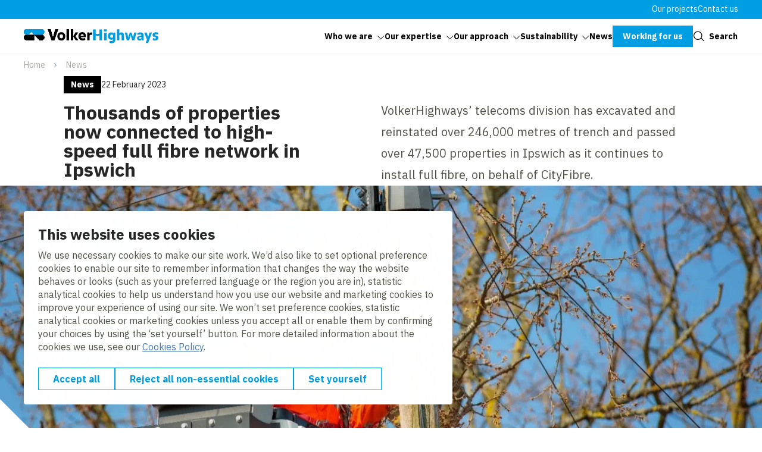

--- FILE ---
content_type: text/html; charset=UTF-8
request_url: https://www.volkerhighways.co.uk/en/news/thousands-of-properties-now-connected-to-high-speed-full-fibre-network-in-ipswich
body_size: 12447
content:
<!DOCTYPE html>
<html lang="en" dir="ltr" prefix="og: https://ogp.me/ns#">
<head>
	<title>Thousands of properties now connected to high-speed full fibre network in Ipswich | VolkerHighways</title>
	<meta name="viewport" content="width=device-width, initial-scale=1.0, minimum-scale=1.0" />
	<meta http-equiv="x-ua-compatible" content="ie=edge">
  <meta name="viewport" content="viewport-fit=cover" />

  <meta charset="utf-8" />
<noscript><style>form.antibot * :not(.antibot-message) { display: none !important; }</style>
</noscript><link rel="canonical" href="https://www.volkerhighways.co.uk/en/news/thousands-of-properties-now-connected-to-high-speed-full-fibre-network-in-ipswich" />
<link rel="image_src" href="https://www.volkerhighways.co.uk/sites/vw_uk_highways/files/styles/og_image/public/webcomposer/7883--Ipswich%20CF%20image.jpg?h=96eb95f7&amp;itok=gR3R5VGy" />
<meta property="og:title" content="Thousands of properties now connected to high-speed full fibre network in Ipswich | VolkerHighways" />
<meta property="og:description" content="VolkerHighways’ telecoms division has excavated and reinstated over 246,000 metres of trench and passed over 47,500 properties in Ipswich as it continues to" />
<meta property="og:image" content="https://www.volkerhighways.co.uk/sites/vw_uk_highways/files/styles/og_image/public/webcomposer/7883--Ipswich%20CF%20image.jpg?h=96eb95f7&amp;itok=gR3R5VGy" />
<meta name="twitter:card" content="summary_large_image" />
<meta name="twitter:description" content="VolkerHighways’ telecoms division has excavated and reinstated over 246,000 metres of trench and passed over 47,500 properties in Ipswich as it continues to" />
<meta name="twitter:title" content="Thousands of properties now connected to high-speed full fibre network in Ipswich | VolkerHighways" />
<meta name="twitter:image" content="https://www.volkerhighways.co.uk/sites/vw_uk_highways/files/styles/og_image/public/webcomposer/7883--Ipswich%20CF%20image.jpg?h=96eb95f7&amp;itok=gR3R5VGy" />
<script type="application/ld+json">{"@context":"https:\/\/schema.org","@type":"BreadcrumbList","itemListElement":[{"@type":"ListItem","name":"Home","position":1,"item":{"@type":"Thing","@id":"https:\/\/www.volkerhighways.co.uk\/en"}},{"@type":"ListItem","name":"News","position":2,"item":{"@type":"Thing","@id":"https:\/\/www.volkerhighways.co.uk\/en\/news"}}]}</script>
<meta name="Generator" content="Drupal 10 (https://www.drupal.org)" />
<meta name="MobileOptimized" content="width" />
<meta name="HandheldFriendly" content="true" />
<meta name="viewport" content="width=device-width, initial-scale=1.0" />
<script type="application/ld+json">{
    "@context": "https://schema.org",
    "@type": "BreadcrumbList",
    "itemListElement": [
        {
            "@type": "ListItem",
            "position": 1,
            "name": "Home",
            "item": "https://www.volkerhighways.co.uk/en"
        },
        {
            "@type": "ListItem",
            "position": 2,
            "name": "News",
            "item": "https://www.volkerhighways.co.uk/en/news"
        }
    ]
}</script>
<link rel="alternate" hreflang="en" href="https://www.volkerhighways.co.uk/en/news/thousands-of-properties-now-connected-to-high-speed-full-fibre-network-in-ipswich" />

	<link rel="stylesheet" media="all" href="/sites/vw_uk_highways/files/css/css_abVDcjvWh_cIc4icc2rabPD406rPVfaxUGGlMcXCExI.css?delta=0&amp;language=en&amp;theme=volkerwessels&amp;include=eJxFy1sOwyAMRNENWbCkyICTUBwb2dA2u2_Uh_ozR7rSoIyadET8GFa1AzKjabzW_QyihSCrUSw2O3LAGz5h5Sptyaqt0oU4yYhflwMFNzLoaLgZ9t1_338JU_pMXH2nAn76oCMmdIK7ciN7kDuxv9MLm1NAVA" />
<link rel="stylesheet" media="all" href="/sites/vw_uk_highways/files/css/css_LNkvzzaubU4LCoOr7zOCZsNXnkmgsXI277m1jB3DEa8.css?delta=1&amp;language=en&amp;theme=volkerwessels&amp;include=eJxFy1sOwyAMRNENWbCkyICTUBwb2dA2u2_Uh_ozR7rSoIyadET8GFa1AzKjabzW_QyihSCrUSw2O3LAGz5h5Sptyaqt0oU4yYhflwMFNzLoaLgZ9t1_338JU_pMXH2nAn76oCMmdIK7ciN7kDuxv9MLm1NAVA" />

	<script type="application/json" data-drupal-selector="drupal-settings-json">{"path":{"baseUrl":"\/","pathPrefix":"en\/","currentPath":"node\/288","currentPathIsAdmin":false,"isFront":false,"currentLanguage":"en"},"pluralDelimiter":"\u0003","suppressDeprecationErrors":true,"gtag":{"tagId":"","consentMode":true,"otherIds":[],"events":[],"additionalConfigInfo":[]},"ajaxPageState":{"libraries":"[base64]","theme":"volkerwessels","theme_token":null},"ajaxTrustedUrl":{"form_action_p_pvdeGsVG5zNF_XLGPTvYSKCf43t8qZYSwcfZl2uzM":true,"\/en\/news\/thousands-of-properties-now-connected-to-high-speed-full-fibre-network-in-ipswich?ajax_form=1":true},"gtm":{"tagId":null,"settings":{"data_layer":"dataLayer","include_classes":false,"allowlist_classes":"","blocklist_classes":"","include_environment":false,"environment_id":"","environment_token":""},"tagIds":["GTM-MBTF6HXC"]},"clientside_validation_jquery":{"validate_all_ajax_forms":1,"force_validate_on_blur":false,"force_html5_validation":false,"messages":{"required":"This field is required.","remote":"Please fix this field.","email":"Please enter a valid email address.","url":"Please enter a valid URL.","date":"Please enter a valid date.","dateISO":"Please enter a valid date (ISO).","number":"Please enter a valid number.","digits":"Please enter only digits.","equalTo":"Please enter the same value again.","maxlength":"Please enter no more than {0} characters.","minlength":"Please enter at least {0} characters.","rangelength":"Please enter a value between {0} and {1} characters long.","range":"Please enter a value between {0} and {1}.","max":"Please enter a value less than or equal to {0}.","min":"Please enter a value greater than or equal to {0}.","step":"Please enter a multiple of {0}."}},"dataLayer":{"defaultLang":"en","languages":{"nl":{"id":"nl","name":"Nederlands","direction":"ltr","weight":-10},"en":{"id":"en","name":"English","direction":"ltr","weight":-9},"de":{"id":"de","name":"German","direction":"ltr","weight":-8},"fr":{"id":"fr","name":"French","direction":"ltr","weight":-7}}},"libraries":{"flink_client_statistics":{"flink_client_statistics.click_tracking":{"version":"2.2.1"}}},"antibot":{"forms":{"vw-news-alerts-form":{"id":"vw-news-alerts-form","key":"01pbc0kVCkIXL5z_-xKza_xyh6oaQgX-yVUsK_gKFuo"}}},"ajax":{"edit-submit--3":{"event":"click","callback":"::ajaxSubmit","url":"\/en\/news\/thousands-of-properties-now-connected-to-high-speed-full-fibre-network-in-ipswich?ajax_form=1","httpMethod":"POST","dialogType":"ajax","submit":{"_triggering_element_name":"op","_triggering_element_value":"Submit"}}},"flink_cookie_consent":{"origin_cookie_domain":".www.volkerhighways.co.uk","cookie_domain":".www.volkerhighways.co.uk","cookie_version":"20240408-1703-1305-5010-1718715926","cookie_expiration_time":100},"user":{"uid":0,"permissionsHash":"920c2a264c82f98007441a1456cf47b91e33b050a72946e6c16a8545998e2c51"}}</script>
<script src="/sites/vw_uk_highways/files/js/js_-EaJETatxfO-2mlthSi1d3HuPrGBca1mDjUIJnhlyBI.js?scope=header&amp;delta=0&amp;language=en&amp;theme=volkerwessels&amp;include=[base64]"></script>
<script src="/modules/contrib/google_tag/js/gtag.js?t6ou0o"></script>
<script src="/modules/contrib/google_tag/js/gtm.js?t6ou0o"></script>
<script src="https://unpkg.com/split-type"></script>
<script src="//cdnjs.cloudflare.com/ajax/libs/gsap/3.12.5/gsap.min.js" integrity="sha512-7eHRwcbYkK4d9g/6tD/mhkf++eoTHwpNM9woBxtPUBWm67zeAfFC+HrdoE2GanKeocly/VxeLvIqwvCdk7qScg==" crossorigin="anonymous" referrerpolicy="no-referrer"></script>
<script src="//cdnjs.cloudflare.com/ajax/libs/gsap/3.12.5/ScrollTrigger.min.js" integrity="sha512-onMTRKJBKz8M1TnqqDuGBlowlH0ohFzMXYRNebz+yOcc5TQr/zAKsthzhuv0hiyUKEiQEQXEynnXCvNTOk50dg==" crossorigin="anonymous" referrerpolicy="no-referrer"></script>
<script src="/sites/vw_uk_highways/files/js/js_0lebXw2dA-0mamxOu6p_FtiK-iOo6AJe1UtLCBG9jgE.js?scope=header&amp;delta=6&amp;language=en&amp;theme=volkerwessels&amp;include=[base64]"></script>


    
  <link rel="apple-touch-icon" sizes="180x180" href="https://www.volkerhighways.co.uk/sites/vw_uk_highways/favicon/apple-touch-icon.png?v=20250120">
  <link rel="icon" type="image/png" sizes="32x32" href="https://www.volkerhighways.co.uk/sites/vw_uk_highways/favicon/favicon-32x32.png?v=20250120">
  <link rel="icon" type="image/png" sizes="16x16" href="https://www.volkerhighways.co.uk/sites/vw_uk_highways/favicon/favicon-16x16.png?v=20250120">
  <link rel="manifest" href="https://www.volkerhighways.co.uk/sites/vw_uk_highways/favicon/site.webmanifest?v=20250120">
  <link rel="mask-icon" href="https://www.volkerhighways.co.uk/sites/vw_uk_highways/favicon/safari-pinned-tab.svg" color="#497cab">
  <link rel="shortcut icon" href="https://www.volkerhighways.co.uk/sites/vw_uk_highways/favicon/favicon.ico?v=20250120">
  <meta name="msapplication-TileColor" content="#ffffff">
  <meta name="msapplication-config" content="https://www.volkerhighways.co.uk/sites/vw_uk_highways/favicon/browserconfig.xml">
  <meta name="theme-color" content="#ffffff">

  <link rel="preconnect" href="https://fonts.googleapis.com">
  <link rel="preconnect" href="https://fonts.gstatic.com" crossorigin>
  <link href="https://fonts.googleapis.com/css2?family=IBM+Plex+Sans:ital,wght@0,400;0,700;1,400;1,700&display=swap" rel="stylesheet">

</head>

<body data-theme="vwBlueLight" class="brandmark-vw-uk endorsement-logo-vw-uk path-node page-node-type-news-detail">
  <a class="skip-link" href="#main-content">Skip to main content</a>

  <noscript><iframe src="https://www.googletagmanager.com/ns.html?id=GTM-MBTF6HXC"
                  height="0" width="0" style="display:none;visibility:hidden"></iframe></noscript>

    <div class="dialog-off-canvas-main-canvas" data-off-canvas-main-canvas>
    <header class="header" data-fcs-region="header">
  
  <div class="region region-secondarymenu" data-fcs-region="secondary_menu">
    <div class="layout__inner-wrap">

      <div class="header__inner">
        
    <div id="block-volkerwessels-secondary-en" class="block block-system block-system-menu-blocksecondary-en block-volkerwessels-secondary-en">
        
              <ul class="menu menu--secondary">
                    <li class="menu-item">
        <a href="/en/our-projects" data-drupal-link-system-path="node/40">Our projects</a>
              </li>
                <li class="menu-item">
        <a href="/en/contact-us" data-drupal-link-system-path="node/453">Contact us</a>
              </li>
        </ul>
  


  </div>

      </div>

    </div>
  </div>

  
  <div class="region region-header region-header-desktop">
    <div class="layout__inner-wrap">

      <div class="header__inner">

        <div id="block-volkerwessels-branding" class="block block-system block-system-branding-block">
  
    
        <a href="/en" rel="home" data-fcs-elm-type="logo">
      <img class="logo--default" src="/sites/vw_uk_highways/logo/logo.svg?v=20250203" alt="Logo" aria-label="Go to homepage">
      <img class="logo--diap" src="/sites/vw_uk_highways/logo/logo-white.svg?v=20250203" alt="Logo " aria-label="Go to homepage">
    </a>
  </div>

    <div id="block-volkerwessels-main-menu-en" class="block block-system block-system-menu-blockmain-en block-volkerwessels-main-menu-en">
        
  <ul data-region="header" data-fcs-region="menu__main-en" class="menu menu--main menu-level-0">
                          
        <li class="menu-item menu-item--expanded js-open-submenu">
                    
            <a href="/en/who-we-are" class="" target="_self">
              <span class="menu-item__text">Who we are</span>
              <span class="menu-item__icon">
                <svg class="icon icon--chevron">
                  <use href="/themes/custom/volkerwessels/templates/includes/icons.svg?cb-1766483258#icon-chevron"></use>
                </svg>
              </span>
            </a>

          


                                
    
      <div class="menu_link_content menu-link-contentmain-en view-mode-first-level menu-dropdown menu-dropdown-0 menu-type-first_level">
      <div class="menu-dropdown__inner grid">
        <div class="menu-dropdown__firstcol">
                      <h3 class="fs-ml">  Who we are
</h3>
          
                      <p>  VolkerHighways is a leader in the delivery of highways and street lighting term maintenance contracts, traffic management and specialist EV charging solutions.
</p>
          
                      <a href="/en/who-we-are" class="menu-dropdown__mainbutton button button--as-link" target="_self">
                <span class="button__icon">
                  <svg class="icon">
                    <use href="/themes/custom/volkerwessels/templates/includes/icons.svg?cb-1766483258#icon-arrow"></use>
                  </svg>
                </span>
              <span class="button__text">Read more</span>
            </a>

          
          
        </div>
        <div class="menu-dropdown__secondcol">
                      <ul class="menu menu-level-1">
                
      <li class="menu-item">
        <h3>
          <a class="button button--as-link" href="https://www.volkerhighways.co.uk/en/about-us" target="_self">
             <span class="button__icon">
              <svg class="icon">
                <use href="/themes/custom/volkerwessels/templates/includes/icons.svg?cb-1766483258#icon-arrow"></use>
              </svg>
            </span>
            <span class="button__text">
            About us
            </span>

          </a>
        </h3>


                                  

  



              </li>
                
      <li class="menu-item">
        <h3>
          <a class="button button--as-link" href="/en/who-we-are/our-leadership-team" target="_self">
             <span class="button__icon">
              <svg class="icon">
                <use href="/themes/custom/volkerwessels/templates/includes/icons.svg?cb-1766483258#icon-arrow"></use>
              </svg>
            </span>
            <span class="button__text">
            Our leadership team
            </span>

          </a>
        </h3>


                                  

  



              </li>
                
      <li class="menu-item">
        <h3>
          <a class="button button--as-link" href="/en/who-we-are/our-culture" target="_self">
             <span class="button__icon">
              <svg class="icon">
                <use href="/themes/custom/volkerwessels/templates/includes/icons.svg?cb-1766483258#icon-arrow"></use>
              </svg>
            </span>
            <span class="button__text">
            Our culture
            </span>

          </a>
        </h3>


                                  

  



              </li>
                
      <li class="menu-item">
        <h3>
          <a class="button button--as-link" href="/en/who-we-are/industry-recognition" target="_self">
             <span class="button__icon">
              <svg class="icon">
                <use href="/themes/custom/volkerwessels/templates/includes/icons.svg?cb-1766483258#icon-arrow"></use>
              </svg>
            </span>
            <span class="button__text">
            Industry recognition
            </span>

          </a>
        </h3>


                                  

  



              </li>
                
      <li class="menu-item">
        <h3>
          <a class="button button--as-link" href="/en/who-we-are/our-locations" target="_self">
             <span class="button__icon">
              <svg class="icon">
                <use href="/themes/custom/volkerwessels/templates/includes/icons.svg?cb-1766483258#icon-arrow"></use>
              </svg>
            </span>
            <span class="button__text">
            Our locations
            </span>

          </a>
        </h3>


                                  

  



              </li>
      </ul>



        </div>

      </div>

  </div>
  



                  </li>
                              
        <li class="menu-item menu-item--expanded js-open-submenu">
                    
            <a href="/en/our-expertise" class="" target="_self">
              <span class="menu-item__text">Our expertise</span>
              <span class="menu-item__icon">
                <svg class="icon icon--chevron">
                  <use href="/themes/custom/volkerwessels/templates/includes/icons.svg?cb-1766483258#icon-chevron"></use>
                </svg>
              </span>
            </a>

          


                                
    
      <div class="menu_link_content menu-link-contentmain-en view-mode-first-level menu-dropdown menu-dropdown-0 menu-type-first_level">
      <div class="menu-dropdown__inner grid">
        <div class="menu-dropdown__firstcol">
                      <h3 class="fs-ml">  Our expertise
</h3>
          
                      <p>  With a diverse portfolio of services we can offer our clients, we pride ourselves on delivering quality highway schemes to a high safety standard.
</p>
          
                      <a href="/en/our-expertise" class="menu-dropdown__mainbutton button button--as-link" target="_self">
                <span class="button__icon">
                  <svg class="icon">
                    <use href="/themes/custom/volkerwessels/templates/includes/icons.svg?cb-1766483258#icon-arrow"></use>
                  </svg>
                </span>
              <span class="button__text">Read more</span>
            </a>

          
          
        </div>
        <div class="menu-dropdown__secondcol">
                      <ul class="menu menu-level-1">
                
      <li class="menu-item">
        <h3>
          <a class="button button--as-link" href="/en/our-expertise/highways-term-maintenance" target="_self">
             <span class="button__icon">
              <svg class="icon">
                <use href="/themes/custom/volkerwessels/templates/includes/icons.svg?cb-1766483258#icon-arrow"></use>
              </svg>
            </span>
            <span class="button__text">
            Highways term maintenance
            </span>

          </a>
        </h3>


                                  

  



              </li>
                
      <li class="menu-item">
        <h3>
          <a class="button button--as-link" href="/en/our-expertise/street-lighting" target="_self">
             <span class="button__icon">
              <svg class="icon">
                <use href="/themes/custom/volkerwessels/templates/includes/icons.svg?cb-1766483258#icon-arrow"></use>
              </svg>
            </span>
            <span class="button__text">
            Street lighting
            </span>

          </a>
        </h3>


                                  

  



              </li>
                
      <li class="menu-item">
        <h3>
          <a class="button button--as-link" href="/en/our-expertise/traffic-management" target="_self">
             <span class="button__icon">
              <svg class="icon">
                <use href="/themes/custom/volkerwessels/templates/includes/icons.svg?cb-1766483258#icon-arrow"></use>
              </svg>
            </span>
            <span class="button__text">
            Traffic management
            </span>

          </a>
        </h3>


                                  

  



              </li>
                
      <li class="menu-item">
        <h3>
          <a class="button button--as-link" href="https://www.volkerwessels.co.uk/en/electric-vehicle-charge-points" target="_self">
             <span class="button__icon">
              <svg class="icon">
                <use href="/themes/custom/volkerwessels/templates/includes/icons.svg?cb-1766483258#icon-arrow"></use>
              </svg>
            </span>
            <span class="button__text">
            Electric vehicle charge points
            </span>

          </a>
        </h3>


                                  

  



              </li>
                
      <li class="menu-item">
        <h3>
          <a class="button button--as-link" href="https://www.volkerwessels.co.uk/en/independent-connection-provider-icp" target="_self">
             <span class="button__icon">
              <svg class="icon">
                <use href="/themes/custom/volkerwessels/templates/includes/icons.svg?cb-1766483258#icon-arrow"></use>
              </svg>
            </span>
            <span class="button__text">
            Independent Connection Provider (ICP)
            </span>

          </a>
        </h3>


                                  

  



              </li>
      </ul>



        </div>

      </div>

  </div>
  



                  </li>
                              
        <li class="menu-item menu-item--expanded js-open-submenu">
                    
            <a href="https://www.volkerwessels.co.uk/en/our-approach" class="" target="_self">
              <span class="menu-item__text">Our approach</span>
              <span class="menu-item__icon">
                <svg class="icon icon--chevron">
                  <use href="/themes/custom/volkerwessels/templates/includes/icons.svg?cb-1766483258#icon-chevron"></use>
                </svg>
              </span>
            </a>

          


                                
    
      <div class="menu_link_content menu-link-contentmain-en view-mode-first-level menu-dropdown menu-dropdown-0 menu-type-first_level">
      <div class="menu-dropdown__inner grid">
        <div class="menu-dropdown__firstcol">
                      <h3 class="fs-ml">  Our approach
</h3>
          
                      <p>  We are committed to maintaining the highest standards of corporate responsibility in our approach to all our business activities.
</p>
          
                      <a href="https://www.volkerwessels.co.uk/en/our-approach" class="menu-dropdown__mainbutton button button--as-link" target="_self">
                <span class="button__icon">
                  <svg class="icon">
                    <use href="/themes/custom/volkerwessels/templates/includes/icons.svg?cb-1766483258#icon-arrow"></use>
                  </svg>
                </span>
              <span class="button__text">Read about VolkerWessels UK&#039;s approach</span>
            </a>

          
          
        </div>
        <div class="menu-dropdown__secondcol">
                      <ul class="menu menu-level-1">
                
      <li class="menu-item">
        <h3>
          <a class="button button--as-link" href="/en/our-approach/protect-our-people" target="_self">
             <span class="button__icon">
              <svg class="icon">
                <use href="/themes/custom/volkerwessels/templates/includes/icons.svg?cb-1766483258#icon-arrow"></use>
              </svg>
            </span>
            <span class="button__text">
            Protect Our People
            </span>

          </a>
        </h3>


                                  

  



              </li>
                
      <li class="menu-item">
        <h3>
          <a class="button button--as-link" href="/en/our-approach/installing-excellence" target="_self">
             <span class="button__icon">
              <svg class="icon">
                <use href="/themes/custom/volkerwessels/templates/includes/icons.svg?cb-1766483258#icon-arrow"></use>
              </svg>
            </span>
            <span class="button__text">
            Installing Excellence
            </span>

          </a>
        </h3>


                                  

  



              </li>
                
      <li class="menu-item">
        <h3>
          <a class="button button--as-link" href="https://www.volkerwessels.co.uk/en/our-approach/supply-chain" target="_self">
             <span class="button__icon">
              <svg class="icon">
                <use href="/themes/custom/volkerwessels/templates/includes/icons.svg?cb-1766483258#icon-arrow"></use>
              </svg>
            </span>
            <span class="button__text">
            Supply chain
            </span>

          </a>
        </h3>


                                  

  



              </li>
      </ul>



        </div>

      </div>

  </div>
  



                  </li>
                              
        <li class="menu-item menu-item--expanded js-open-submenu">
                    
            <a href="https://www.volkerwessels.co.uk/en/sustainability" class="" target="_self">
              <span class="menu-item__text">Sustainability</span>
              <span class="menu-item__icon">
                <svg class="icon icon--chevron">
                  <use href="/themes/custom/volkerwessels/templates/includes/icons.svg?cb-1766483258#icon-chevron"></use>
                </svg>
              </span>
            </a>

          


                                
    
      <div class="menu_link_content menu-link-contentmain-en view-mode-first-level menu-dropdown menu-dropdown-0 menu-type-first_level">
      <div class="menu-dropdown__inner grid">
        <div class="menu-dropdown__firstcol">
                      <h3 class="fs-ml">  Sustainability
</h3>
          
                      <p>  We want to leave a positive legacy that we&#039;re proud of.
</p>
          
                      <a href="https://www.volkerwessels.co.uk/en/sustainability" class="menu-dropdown__mainbutton button button--as-link" target="_self">
                <span class="button__icon">
                  <svg class="icon">
                    <use href="/themes/custom/volkerwessels/templates/includes/icons.svg?cb-1766483258#icon-arrow"></use>
                  </svg>
                </span>
              <span class="button__text">Read about VolkerWessels UK&#039;s approach</span>
            </a>

          
          
        </div>
        <div class="menu-dropdown__secondcol">
                      <ul class="menu menu-level-1">
                
      <li class="menu-item">
        <h3>
          <a class="button button--as-link" href="/en/sustainability/sustainability-volkerhighways" target="_self">
             <span class="button__icon">
              <svg class="icon">
                <use href="/themes/custom/volkerwessels/templates/includes/icons.svg?cb-1766483258#icon-arrow"></use>
              </svg>
            </span>
            <span class="button__text">
            Sustainability at VolkerHighways
            </span>

          </a>
        </h3>


                                  

  



              </li>
                
      <li class="menu-item">
        <h3>
          <a class="button button--as-link" href="/en/sustainability/social-value-volkerhighways" target="_self">
             <span class="button__icon">
              <svg class="icon">
                <use href="/themes/custom/volkerwessels/templates/includes/icons.svg?cb-1766483258#icon-arrow"></use>
              </svg>
            </span>
            <span class="button__text">
            Social value at VolkerHighways
            </span>

          </a>
        </h3>


                                  

  



              </li>
                
      <li class="menu-item">
        <h3>
          <a class="button button--as-link" href="/en/sustainability/carbon-reduction-volkerhighways" target="_self">
             <span class="button__icon">
              <svg class="icon">
                <use href="/themes/custom/volkerwessels/templates/includes/icons.svg?cb-1766483258#icon-arrow"></use>
              </svg>
            </span>
            <span class="button__text">
            Carbon reduction at VolkerHighways
            </span>

          </a>
        </h3>


                                  

  



              </li>
      </ul>



        </div>

      </div>

  </div>
  



                  </li>
                              
        <li class="menu-item menu-item--active-trail">
                    
            <a href="/en/news" class="" target="_self">
              <span class="menu-item__text">News</span>
              <span class="menu-item__icon">
                <svg class="icon icon--chevron">
                  <use href="/themes/custom/volkerwessels/templates/includes/icons.svg?cb-1766483258#icon-chevron"></use>
                </svg>
              </span>
            </a>

          


                                
    
    



                  </li>
                              
        <li class="menu-item menu-item--expanded js-open-submenu">
                    
            <a href="https://www.volkerwessels.co.uk/en/workingforus" class="button button--menu" target="_self">
              <span class="button__text">Working for us</span>
            </a>
          


                                
    
      <div class="menu_link_content menu-link-contentmain-en view-mode-first-level menu-dropdown menu-dropdown-0 menu-type-first_level">
      <div class="menu-dropdown__inner grid">
        <div class="menu-dropdown__firstcol">
                      <h3 class="fs-ml">  Working for us
</h3>
          
                      <p>  People are the heart of everything we do, and we are constantly looking for ways to invest in and develop our teams and their career paths. Find out more about our careers opportunities!
</p>
          
                      <a href="https://www.volkerwessels.co.uk/en/workingforus" class="menu-dropdown__mainbutton button button--as-link" target="_self">
                <span class="button__icon">
                  <svg class="icon">
                    <use href="/themes/custom/volkerwessels/templates/includes/icons.svg?cb-1766483258#icon-arrow"></use>
                  </svg>
                </span>
              <span class="button__text">Apply here!</span>
            </a>

          
          
        </div>
        <div class="menu-dropdown__secondcol">
                      <ul class="menu menu-level-1">
                
      <li class="menu-item">
        <h3>
          <a class="button button--as-link" href="/en/working-us/our-people" target="_self">
             <span class="button__icon">
              <svg class="icon">
                <use href="/themes/custom/volkerwessels/templates/includes/icons.svg?cb-1766483258#icon-arrow"></use>
              </svg>
            </span>
            <span class="button__text">
            Our people
            </span>

          </a>
        </h3>


                                  

  



              </li>
                
      <li class="menu-item">
        <h3>
          <a class="button button--as-link" href="https://www.volkerwessels.co.uk/en/workingforus/rewards-and-perks" target="_self">
             <span class="button__icon">
              <svg class="icon">
                <use href="/themes/custom/volkerwessels/templates/includes/icons.svg?cb-1766483258#icon-arrow"></use>
              </svg>
            </span>
            <span class="button__text">
            Rewards and perks
            </span>

          </a>
        </h3>


                                  

  



              </li>
                
      <li class="menu-item">
        <h3>
          <a class="button button--as-link" href="https://www.volkerwessels.co.uk/en/workingforus/fairness-inclusion-and-respect" target="_self">
             <span class="button__icon">
              <svg class="icon">
                <use href="/themes/custom/volkerwessels/templates/includes/icons.svg?cb-1766483258#icon-arrow"></use>
              </svg>
            </span>
            <span class="button__text">
            Fairness, Inclusion and Respect
            </span>

          </a>
        </h3>


                                  

  



              </li>
                
      <li class="menu-item">
        <h3>
          <a class="button button--as-link" href="https://www.volkerwessels.co.uk/en/workingforus/our-early-careers" target="_self">
             <span class="button__icon">
              <svg class="icon">
                <use href="/themes/custom/volkerwessels/templates/includes/icons.svg?cb-1766483258#icon-arrow"></use>
              </svg>
            </span>
            <span class="button__text">
            Our early careers
            </span>

          </a>
        </h3>


                                  

  



              </li>
      </ul>



        </div>

      </div>

  </div>
  



                  </li>
          </ul>



  </div>


        <a href="#" class="button button--as-link search-toggle js-search-toggle" data-fcs-elm-type="search_button">
          <span class="button__icon">
            <svg class="icon" aria-hidden="true">
              <use href="/themes/custom/volkerwessels/templates/includes/icons.svg?cb-1766483258#icon-search--black"></use>
            </svg>
          </span>
          <span class="button__text">Search</span>
        </a>

        <button class="header__menu-toggle button--plain nav-toggle js-nav-toggle" id="mobile-menu-button" data-fcs-elm-type="mobilemenu_button">
          <span class="nav-toggle__icon">
              <span class="nav-toggle__icon__bar"></span>
              <span class="nav-toggle__icon__bar"></span>
              <span class="nav-toggle__icon__bar"></span>
          </span>
          <span class="nav-toggle__text">Menu</span>
        </button>

      </div>

    </div>
  </div>

      <div class="region region-mobilemenu">
  
    <div id="block-volkerwessels-main-menu-mobile-en" class="block block-system block-system-menu-blockmain-en block-volkerwessels-main-menu-mobile-en">
        
  <ul data-region="mobilemenu" data-fcs-region="menu__main-en" class="menu menu--main menu-level-0">
                          
        <li class="menu-item menu-item--expanded js-open-submenu">
                    
            <a href="/en/who-we-are" class="" target="_self">
              <span class="menu-item__text">Who we are</span>
              <span class="menu-item__icon">
                <svg class="icon icon--chevron">
                  <use href="/themes/custom/volkerwessels/templates/includes/icons.svg?cb-1766483258#icon-chevron"></use>
                </svg>
              </span>
            </a>

          


                                
    
      <div class="menu_link_content menu-link-contentmain-en view-mode-first-level menu-dropdown menu-dropdown-0 menu-type-first_level">
      <div class="menu-dropdown__inner grid">
        <div class="menu-dropdown__firstcol">
                      <h3 class="fs-ml">  Who we are
</h3>
          
                      <p>  VolkerHighways is a leader in the delivery of highways and street lighting term maintenance contracts, traffic management and specialist EV charging solutions.
</p>
          
                      <a href="/en/who-we-are" class="menu-dropdown__mainbutton button button--as-link" target="_self">
                <span class="button__icon">
                  <svg class="icon">
                    <use href="/themes/custom/volkerwessels/templates/includes/icons.svg?cb-1766483258#icon-arrow"></use>
                  </svg>
                </span>
              <span class="button__text">Read more</span>
            </a>

          
          
        </div>
        <div class="menu-dropdown__secondcol">
                      <ul class="menu menu-level-1">
                
      <li class="menu-item">
        <h3>
          <a class="button button--as-link" href="https://www.volkerhighways.co.uk/en/about-us" target="_self">
             <span class="button__icon">
              <svg class="icon">
                <use href="/themes/custom/volkerwessels/templates/includes/icons.svg?cb-1766483258#icon-arrow"></use>
              </svg>
            </span>
            <span class="button__text">
            About us
            </span>

          </a>
        </h3>


                                  

  



              </li>
                
      <li class="menu-item">
        <h3>
          <a class="button button--as-link" href="/en/who-we-are/our-leadership-team" target="_self">
             <span class="button__icon">
              <svg class="icon">
                <use href="/themes/custom/volkerwessels/templates/includes/icons.svg?cb-1766483258#icon-arrow"></use>
              </svg>
            </span>
            <span class="button__text">
            Our leadership team
            </span>

          </a>
        </h3>


                                  

  



              </li>
                
      <li class="menu-item">
        <h3>
          <a class="button button--as-link" href="/en/who-we-are/our-culture" target="_self">
             <span class="button__icon">
              <svg class="icon">
                <use href="/themes/custom/volkerwessels/templates/includes/icons.svg?cb-1766483258#icon-arrow"></use>
              </svg>
            </span>
            <span class="button__text">
            Our culture
            </span>

          </a>
        </h3>


                                  

  



              </li>
                
      <li class="menu-item">
        <h3>
          <a class="button button--as-link" href="/en/who-we-are/industry-recognition" target="_self">
             <span class="button__icon">
              <svg class="icon">
                <use href="/themes/custom/volkerwessels/templates/includes/icons.svg?cb-1766483258#icon-arrow"></use>
              </svg>
            </span>
            <span class="button__text">
            Industry recognition
            </span>

          </a>
        </h3>


                                  

  



              </li>
                
      <li class="menu-item">
        <h3>
          <a class="button button--as-link" href="/en/who-we-are/our-locations" target="_self">
             <span class="button__icon">
              <svg class="icon">
                <use href="/themes/custom/volkerwessels/templates/includes/icons.svg?cb-1766483258#icon-arrow"></use>
              </svg>
            </span>
            <span class="button__text">
            Our locations
            </span>

          </a>
        </h3>


                                  

  



              </li>
      </ul>



        </div>

      </div>

  </div>
  



                  </li>
                              
        <li class="menu-item menu-item--expanded js-open-submenu">
                    
            <a href="/en/our-expertise" class="" target="_self">
              <span class="menu-item__text">Our expertise</span>
              <span class="menu-item__icon">
                <svg class="icon icon--chevron">
                  <use href="/themes/custom/volkerwessels/templates/includes/icons.svg?cb-1766483258#icon-chevron"></use>
                </svg>
              </span>
            </a>

          


                                
    
      <div class="menu_link_content menu-link-contentmain-en view-mode-first-level menu-dropdown menu-dropdown-0 menu-type-first_level">
      <div class="menu-dropdown__inner grid">
        <div class="menu-dropdown__firstcol">
                      <h3 class="fs-ml">  Our expertise
</h3>
          
                      <p>  With a diverse portfolio of services we can offer our clients, we pride ourselves on delivering quality highway schemes to a high safety standard.
</p>
          
                      <a href="/en/our-expertise" class="menu-dropdown__mainbutton button button--as-link" target="_self">
                <span class="button__icon">
                  <svg class="icon">
                    <use href="/themes/custom/volkerwessels/templates/includes/icons.svg?cb-1766483258#icon-arrow"></use>
                  </svg>
                </span>
              <span class="button__text">Read more</span>
            </a>

          
          
        </div>
        <div class="menu-dropdown__secondcol">
                      <ul class="menu menu-level-1">
                
      <li class="menu-item">
        <h3>
          <a class="button button--as-link" href="/en/our-expertise/highways-term-maintenance" target="_self">
             <span class="button__icon">
              <svg class="icon">
                <use href="/themes/custom/volkerwessels/templates/includes/icons.svg?cb-1766483258#icon-arrow"></use>
              </svg>
            </span>
            <span class="button__text">
            Highways term maintenance
            </span>

          </a>
        </h3>


                                  

  



              </li>
                
      <li class="menu-item">
        <h3>
          <a class="button button--as-link" href="/en/our-expertise/street-lighting" target="_self">
             <span class="button__icon">
              <svg class="icon">
                <use href="/themes/custom/volkerwessels/templates/includes/icons.svg?cb-1766483258#icon-arrow"></use>
              </svg>
            </span>
            <span class="button__text">
            Street lighting
            </span>

          </a>
        </h3>


                                  

  



              </li>
                
      <li class="menu-item">
        <h3>
          <a class="button button--as-link" href="/en/our-expertise/traffic-management" target="_self">
             <span class="button__icon">
              <svg class="icon">
                <use href="/themes/custom/volkerwessels/templates/includes/icons.svg?cb-1766483258#icon-arrow"></use>
              </svg>
            </span>
            <span class="button__text">
            Traffic management
            </span>

          </a>
        </h3>


                                  

  



              </li>
                
      <li class="menu-item">
        <h3>
          <a class="button button--as-link" href="https://www.volkerwessels.co.uk/en/electric-vehicle-charge-points" target="_self">
             <span class="button__icon">
              <svg class="icon">
                <use href="/themes/custom/volkerwessels/templates/includes/icons.svg?cb-1766483258#icon-arrow"></use>
              </svg>
            </span>
            <span class="button__text">
            Electric vehicle charge points
            </span>

          </a>
        </h3>


                                  

  



              </li>
                
      <li class="menu-item">
        <h3>
          <a class="button button--as-link" href="https://www.volkerwessels.co.uk/en/independent-connection-provider-icp" target="_self">
             <span class="button__icon">
              <svg class="icon">
                <use href="/themes/custom/volkerwessels/templates/includes/icons.svg?cb-1766483258#icon-arrow"></use>
              </svg>
            </span>
            <span class="button__text">
            Independent Connection Provider (ICP)
            </span>

          </a>
        </h3>


                                  

  



              </li>
      </ul>



        </div>

      </div>

  </div>
  



                  </li>
                              
        <li class="menu-item menu-item--expanded js-open-submenu">
                    
            <a href="https://www.volkerwessels.co.uk/en/our-approach" class="" target="_self">
              <span class="menu-item__text">Our approach</span>
              <span class="menu-item__icon">
                <svg class="icon icon--chevron">
                  <use href="/themes/custom/volkerwessels/templates/includes/icons.svg?cb-1766483258#icon-chevron"></use>
                </svg>
              </span>
            </a>

          


                                
    
      <div class="menu_link_content menu-link-contentmain-en view-mode-first-level menu-dropdown menu-dropdown-0 menu-type-first_level">
      <div class="menu-dropdown__inner grid">
        <div class="menu-dropdown__firstcol">
                      <h3 class="fs-ml">  Our approach
</h3>
          
                      <p>  We are committed to maintaining the highest standards of corporate responsibility in our approach to all our business activities.
</p>
          
                      <a href="https://www.volkerwessels.co.uk/en/our-approach" class="menu-dropdown__mainbutton button button--as-link" target="_self">
                <span class="button__icon">
                  <svg class="icon">
                    <use href="/themes/custom/volkerwessels/templates/includes/icons.svg?cb-1766483258#icon-arrow"></use>
                  </svg>
                </span>
              <span class="button__text">Read about VolkerWessels UK&#039;s approach</span>
            </a>

          
          
        </div>
        <div class="menu-dropdown__secondcol">
                      <ul class="menu menu-level-1">
                
      <li class="menu-item">
        <h3>
          <a class="button button--as-link" href="/en/our-approach/protect-our-people" target="_self">
             <span class="button__icon">
              <svg class="icon">
                <use href="/themes/custom/volkerwessels/templates/includes/icons.svg?cb-1766483258#icon-arrow"></use>
              </svg>
            </span>
            <span class="button__text">
            Protect Our People
            </span>

          </a>
        </h3>


                                  

  



              </li>
                
      <li class="menu-item">
        <h3>
          <a class="button button--as-link" href="/en/our-approach/installing-excellence" target="_self">
             <span class="button__icon">
              <svg class="icon">
                <use href="/themes/custom/volkerwessels/templates/includes/icons.svg?cb-1766483258#icon-arrow"></use>
              </svg>
            </span>
            <span class="button__text">
            Installing Excellence
            </span>

          </a>
        </h3>


                                  

  



              </li>
                
      <li class="menu-item">
        <h3>
          <a class="button button--as-link" href="https://www.volkerwessels.co.uk/en/our-approach/supply-chain" target="_self">
             <span class="button__icon">
              <svg class="icon">
                <use href="/themes/custom/volkerwessels/templates/includes/icons.svg?cb-1766483258#icon-arrow"></use>
              </svg>
            </span>
            <span class="button__text">
            Supply chain
            </span>

          </a>
        </h3>


                                  

  



              </li>
      </ul>



        </div>

      </div>

  </div>
  



                  </li>
                              
        <li class="menu-item menu-item--expanded js-open-submenu">
                    
            <a href="https://www.volkerwessels.co.uk/en/sustainability" class="" target="_self">
              <span class="menu-item__text">Sustainability</span>
              <span class="menu-item__icon">
                <svg class="icon icon--chevron">
                  <use href="/themes/custom/volkerwessels/templates/includes/icons.svg?cb-1766483258#icon-chevron"></use>
                </svg>
              </span>
            </a>

          


                                
    
      <div class="menu_link_content menu-link-contentmain-en view-mode-first-level menu-dropdown menu-dropdown-0 menu-type-first_level">
      <div class="menu-dropdown__inner grid">
        <div class="menu-dropdown__firstcol">
                      <h3 class="fs-ml">  Sustainability
</h3>
          
                      <p>  We want to leave a positive legacy that we&#039;re proud of.
</p>
          
                      <a href="https://www.volkerwessels.co.uk/en/sustainability" class="menu-dropdown__mainbutton button button--as-link" target="_self">
                <span class="button__icon">
                  <svg class="icon">
                    <use href="/themes/custom/volkerwessels/templates/includes/icons.svg?cb-1766483258#icon-arrow"></use>
                  </svg>
                </span>
              <span class="button__text">Read about VolkerWessels UK&#039;s approach</span>
            </a>

          
          
        </div>
        <div class="menu-dropdown__secondcol">
                      <ul class="menu menu-level-1">
                
      <li class="menu-item">
        <h3>
          <a class="button button--as-link" href="/en/sustainability/sustainability-volkerhighways" target="_self">
             <span class="button__icon">
              <svg class="icon">
                <use href="/themes/custom/volkerwessels/templates/includes/icons.svg?cb-1766483258#icon-arrow"></use>
              </svg>
            </span>
            <span class="button__text">
            Sustainability at VolkerHighways
            </span>

          </a>
        </h3>


                                  

  



              </li>
                
      <li class="menu-item">
        <h3>
          <a class="button button--as-link" href="/en/sustainability/social-value-volkerhighways" target="_self">
             <span class="button__icon">
              <svg class="icon">
                <use href="/themes/custom/volkerwessels/templates/includes/icons.svg?cb-1766483258#icon-arrow"></use>
              </svg>
            </span>
            <span class="button__text">
            Social value at VolkerHighways
            </span>

          </a>
        </h3>


                                  

  



              </li>
                
      <li class="menu-item">
        <h3>
          <a class="button button--as-link" href="/en/sustainability/carbon-reduction-volkerhighways" target="_self">
             <span class="button__icon">
              <svg class="icon">
                <use href="/themes/custom/volkerwessels/templates/includes/icons.svg?cb-1766483258#icon-arrow"></use>
              </svg>
            </span>
            <span class="button__text">
            Carbon reduction at VolkerHighways
            </span>

          </a>
        </h3>


                                  

  



              </li>
      </ul>



        </div>

      </div>

  </div>
  



                  </li>
                              
        <li class="menu-item menu-item--active-trail">
                    
            <a href="/en/news" class="" target="_self">
              <span class="menu-item__text">News</span>
              <span class="menu-item__icon">
                <svg class="icon icon--chevron">
                  <use href="/themes/custom/volkerwessels/templates/includes/icons.svg?cb-1766483258#icon-chevron"></use>
                </svg>
              </span>
            </a>

          


                                
    
    



                  </li>
                              
        <li class="menu-item menu-item--expanded js-open-submenu">
                    
            <a href="https://www.volkerwessels.co.uk/en/workingforus" class="button button--menu" target="_self">
              <span class="button__text">Working for us</span>
            </a>
          


                                
    
      <div class="menu_link_content menu-link-contentmain-en view-mode-first-level menu-dropdown menu-dropdown-0 menu-type-first_level">
      <div class="menu-dropdown__inner grid">
        <div class="menu-dropdown__firstcol">
                      <h3 class="fs-ml">  Working for us
</h3>
          
                      <p>  People are the heart of everything we do, and we are constantly looking for ways to invest in and develop our teams and their career paths. Find out more about our careers opportunities!
</p>
          
                      <a href="https://www.volkerwessels.co.uk/en/workingforus" class="menu-dropdown__mainbutton button button--as-link" target="_self">
                <span class="button__icon">
                  <svg class="icon">
                    <use href="/themes/custom/volkerwessels/templates/includes/icons.svg?cb-1766483258#icon-arrow"></use>
                  </svg>
                </span>
              <span class="button__text">Apply here!</span>
            </a>

          
          
        </div>
        <div class="menu-dropdown__secondcol">
                      <ul class="menu menu-level-1">
                
      <li class="menu-item">
        <h3>
          <a class="button button--as-link" href="/en/working-us/our-people" target="_self">
             <span class="button__icon">
              <svg class="icon">
                <use href="/themes/custom/volkerwessels/templates/includes/icons.svg?cb-1766483258#icon-arrow"></use>
              </svg>
            </span>
            <span class="button__text">
            Our people
            </span>

          </a>
        </h3>


                                  

  



              </li>
                
      <li class="menu-item">
        <h3>
          <a class="button button--as-link" href="https://www.volkerwessels.co.uk/en/workingforus/rewards-and-perks" target="_self">
             <span class="button__icon">
              <svg class="icon">
                <use href="/themes/custom/volkerwessels/templates/includes/icons.svg?cb-1766483258#icon-arrow"></use>
              </svg>
            </span>
            <span class="button__text">
            Rewards and perks
            </span>

          </a>
        </h3>


                                  

  



              </li>
                
      <li class="menu-item">
        <h3>
          <a class="button button--as-link" href="https://www.volkerwessels.co.uk/en/workingforus/fairness-inclusion-and-respect" target="_self">
             <span class="button__icon">
              <svg class="icon">
                <use href="/themes/custom/volkerwessels/templates/includes/icons.svg?cb-1766483258#icon-arrow"></use>
              </svg>
            </span>
            <span class="button__text">
            Fairness, Inclusion and Respect
            </span>

          </a>
        </h3>


                                  

  



              </li>
                
      <li class="menu-item">
        <h3>
          <a class="button button--as-link" href="https://www.volkerwessels.co.uk/en/workingforus/our-early-careers" target="_self">
             <span class="button__icon">
              <svg class="icon">
                <use href="/themes/custom/volkerwessels/templates/includes/icons.svg?cb-1766483258#icon-arrow"></use>
              </svg>
            </span>
            <span class="button__text">
            Our early careers
            </span>

          </a>
        </h3>


                                  

  



              </li>
      </ul>



        </div>

      </div>

  </div>
  



                  </li>
          </ul>



  </div>

    <div id="block-volkerwessels-secondary-mobile-en" class="block block-system block-system-menu-blocksecondary-en block-volkerwessels-secondary-mobile-en">
        
              <ul class="menu menu--secondary">
                    <li class="menu-item">
        <a href="/en/our-projects" data-drupal-link-system-path="node/40">Our projects</a>
              </li>
                <li class="menu-item">
        <a href="/en/contact-us" data-drupal-link-system-path="node/453">Contact us</a>
              </li>
        </ul>
  


  </div>
<div class="search-api-page-block-form-search search-api-page-block-form search-form search-block-form container-inline block block-search-api-page block-search-api-page-form-block" data-drupal-selector="search-api-page-block-form-search" id="block-searchblockformmobile">
  
    
      <form action="/en/news/thousands-of-properties-now-connected-to-high-speed-full-fibre-network-in-ipswich" method="post" id="search-api-page-block-form-search" accept-charset="UTF-8" class="search__searchapi-form-block searchapi-form-block">
  <div class="js-form-item form-item js-form-type-search form-item-keys js-form-item-keys form-no-label">
      <label for="edit-keys" class="visually-hidden">Search</label>
        <input title="Enter the terms you wish to search for." placeholder="What are you looking for?" data-drupal-selector="edit-keys" data-msg-maxlength="Search field has a maximum length of 128." type="search" id="edit-keys" name="keys" value="" size="15" maxlength="128" class="form-search" />

        </div>
<input autocomplete="off" data-drupal-selector="form-eqhmq6pznbzrel3cncwf-bnhyxblcp5glzr0tmfurbg" type="hidden" name="form_build_id" value="form-EQHMq6pZnBZrel3CncwF-bNhyXblcP5gLZR0tMFURBg" />
<input data-drupal-selector="edit-search-api-page-block-form-search" type="hidden" name="form_id" value="search_api_page_block_form_search" />
<div data-drupal-selector="edit-actions" class="form-actions js-form-wrapper form-wrapper" id="edit-actions"><input class="search-form__submit button js-form-submit form-submit" data-drupal-selector="edit-submit" type="submit" id="edit-submit" name="op" value="Search" />
</div>

</form>

  </div>

    </div>

      <div class="region region-search">
      <div class="layout__inner-wrap">
        <div class="grid">
          <div class="grid__column grid__column--single-centered-xxwide">
            <div class="search-api-page-block-form-search search-api-page-block-form search-form search-block-form container-inline block block-search-api-page block-search-api-page-form-block" data-drupal-selector="search-api-page-block-form-search-2" id="block-searchblockform">
  
    
      <form action="/en/news/thousands-of-properties-now-connected-to-high-speed-full-fibre-network-in-ipswich" method="post" id="search-api-page-block-form-search--2" accept-charset="UTF-8" class="search__searchapi-form-block searchapi-form-block">
  <div class="js-form-item form-item js-form-type-search form-item-keys js-form-item-keys form-no-label">
      <label for="edit-keys--2" class="visually-hidden">Search</label>
        <input title="Enter the terms you wish to search for." placeholder="What are you looking for?" data-drupal-selector="edit-keys" data-msg-maxlength="Search field has a maximum length of 128." type="search" id="edit-keys--2" name="keys" value="" size="15" maxlength="128" class="form-search" />

        </div>
<input autocomplete="off" data-drupal-selector="form-j5mbndcj81nfs6lqt9silxn6ovprhsfukwudn-oouwy" type="hidden" name="form_build_id" value="form-J5mBNdCJ81NFs6lqt9SILXN6OvprhSfUkwuDN_oouWY" />
<input data-drupal-selector="edit-search-api-page-block-form-search-2" type="hidden" name="form_id" value="search_api_page_block_form_search" />
<div data-drupal-selector="edit-actions" class="form-actions js-form-wrapper form-wrapper" id="edit-actions--2"><input class="search-form__submit button js-form-submit form-submit" data-drupal-selector="edit-submit" type="submit" id="edit-submit--2" name="op" value="Search" />
</div>

</form>

  </div>

          </div>
        </div>
      </div>
    </div>

</header>

<main data-fcs-region="body">
  <a id="main-content" tabindex="-1"></a>        <div class="region region-content">
  <div id="block-volkerwessels-breadcrumbs" class="block block-system block-system-breadcrumb-block">
  
    
      <div class="layout__inner-wrap" data-fcs-region="breadcrumbs">
  <ol class="breadcrumbs">
      <li class="breadcrumbs__item">
              <a href="/en">Home</a>
          </li>
      <li class="breadcrumbs__item">
              <a href="/en/news">News</a>
          </li>
    </ol>
</div>

  </div>
<div data-drupal-messages-fallback class="hidden"></div>
<div id="block-volkerwessels-content" class="block block-system block-system-main-block">
  
    
      
<article class="node node--news-detail node--view-mode-full">

  <header>
    
      <div class="keyvisual-content align-to-h1" data-fcs-region="keyvisual">

  <div class="keyvisual-content__text ">
    <div class="layout__inner-wrap">
      <div class="grid">

        <div class="grid__column grid__column--text-half keyvisual-content__titlecol">
                    <div class="labels keyvisual-content__labels keyvisual-content__labels--top">
                          <span class="label label--background">  News
</span>
                        <span class="label">22 February 2023</span>
          </div>
                  <h1 class="keyvisual__title">
            
<span>Thousands of properties now connected to high-speed full fibre network in Ipswich</span>

          </h1>
                              
          
                </div>
        <div class="grid__column grid__column--text-half keyvisual-content__introcol" data-fcs-region="intro">
                      <p class="intro indent-on-mobile">
                VolkerHighways’ telecoms division has excavated and reinstated over 246,000 metres of trench and passed over 47,500 properties in Ipswich as it continues to install full fibre, on behalf of CityFibre.

            </p>
                  </div>

      </div>
    </div>
  </div>

    <div class="keyvisual-content__visual">
    <div class="keyvisual-content__image keyvisual-parallax corner-bottom-left">
                  <picture>
                  <source srcset="/sites/vw_uk_highways/files/styles/content_keyvisual_parallax_xlarge/public/webcomposer/7883--Ipswich%20CF%20image.webp?h=96eb95f7&amp;itok=Hhssx3U2 1x" media="all and (min-width: 1920px)" type="image/webp" width="2560" height="900"/>
              <source srcset="/sites/vw_uk_highways/files/styles/content_keyvisual_large/public/webcomposer/7883--Ipswich%20CF%20image.webp?h=96eb95f7&amp;itok=PKfFglIB 1x" media="all and (min-width: 1400px)" type="image/webp" width="1920" height="780"/>
              <source srcset="/sites/vw_uk_highways/files/styles/content_keyvisual_parallax_medium/public/webcomposer/7883--Ipswich%20CF%20image.webp?h=96eb95f7&amp;itok=X2MFCsF7 1x" media="all and (min-width: 1200px)" type="image/webp" width="1400" height="624"/>
              <source srcset="/sites/vw_uk_highways/files/styles/content_keyvisual_parallax_small_medium/public/webcomposer/7883--Ipswich%20CF%20image.webp?h=96eb95f7&amp;itok=3blU_rql 1x" media="all and (min-width: 750px)" type="image/webp" width="1200" height="740"/>
              <source srcset="/sites/vw_uk_highways/files/styles/content_keyvisual_parallax_small/public/webcomposer/7883--Ipswich%20CF%20image.webp?h=96eb95f7&amp;itok=3OFQ88vN 1x" media="all and (min-width: 500px)" type="image/webp" width="750" height="585"/>
              <source srcset="/sites/vw_uk_highways/files/styles/content_keyvisual_parallax_xsmall/public/webcomposer/7883--Ipswich%20CF%20image.webp?h=96eb95f7&amp;itok=6kRfgMuy 1x" type="image/webp" width="500" height="500"/>
              <source srcset="/sites/vw_uk_highways/files/styles/content_keyvisual_parallax_xlarge/public/webcomposer/7883--Ipswich%20CF%20image.jpg?h=96eb95f7&amp;itok=Hhssx3U2 1x" media="all and (min-width: 1920px)" type="image/jpeg" width="2560" height="900"/>
              <source srcset="/sites/vw_uk_highways/files/styles/content_keyvisual_large/public/webcomposer/7883--Ipswich%20CF%20image.jpg?h=96eb95f7&amp;itok=PKfFglIB 1x" media="all and (min-width: 1400px)" type="image/jpeg" width="1920" height="780"/>
              <source srcset="/sites/vw_uk_highways/files/styles/content_keyvisual_parallax_medium/public/webcomposer/7883--Ipswich%20CF%20image.jpg?h=96eb95f7&amp;itok=X2MFCsF7 1x" media="all and (min-width: 1200px)" type="image/jpeg" width="1400" height="624"/>
              <source srcset="/sites/vw_uk_highways/files/styles/content_keyvisual_parallax_small_medium/public/webcomposer/7883--Ipswich%20CF%20image.jpg?h=96eb95f7&amp;itok=3blU_rql 1x" media="all and (min-width: 750px)" type="image/jpeg" width="1200" height="740"/>
              <source srcset="/sites/vw_uk_highways/files/styles/content_keyvisual_parallax_small/public/webcomposer/7883--Ipswich%20CF%20image.jpg?h=96eb95f7&amp;itok=3OFQ88vN 1x" media="all and (min-width: 500px)" type="image/jpeg" width="750" height="585"/>
              <source srcset="/sites/vw_uk_highways/files/styles/content_keyvisual_parallax_xsmall/public/webcomposer/7883--Ipswich%20CF%20image.jpg?h=96eb95f7&amp;itok=6kRfgMuy 1x" type="image/jpeg" width="500" height="500"/>
                  <img loading="eager" width="500" height="500" src="/sites/vw_uk_highways/files/styles/content_keyvisual_parallax_xsmall/public/webcomposer/7883--Ipswich%20CF%20image.jpg?h=96eb95f7&amp;itok=6kRfgMuy" alt="Ipswich CF image.jpg" />

  </picture>





    </div>
    <div class="keyvisual-content__ornament-logo ornament-logo"></div>
  </div>
  
</div>
    
  </header>

    
      <link rel="stylesheet" href="/themes/custom/volkerwessels/css/components/paragraph-text-image.css?cb-1764776574" media="print" onload="this.media='all'">
  <noscript><link rel="stylesheet" href="/themes/custom/volkerwessels/css/components/paragraph-text-image.css?cb-1764776574"></noscript>

<div class="paragraph paragraph-text-image paragraph--paragraph-text-and-image paragraph--view-mode--default paragraph--image-right"  data-fcs-region="par__paragraph_text_and_image">

  <div class="layout__inner-wrap">
    <div class="grid paragraph-text-image__grid">

      <div class="grid__column paragraph-text-image__visualcol full-width-mobile">
                            <figure class="paragraph-text-image__image js-video-figure" aria-labelledby="caption-1634">
            <div class="js-video-container paragraph-text-image__videocontainer">
                        <picture>
                  <source srcset="/sites/vw_uk_highways/files/styles/text_image_visual_large/public/webcomposer/7883--Ipswich%20CF%20image.webp?itok=YSch8lJP 1x" media="all and (min-width: 1400px)" type="image/webp" width="1000" height="667"/>
              <source srcset="/sites/vw_uk_highways/files/styles/text_image_visual/public/webcomposer/7883--Ipswich%20CF%20image.webp?itok=vaWhKB48 1x" type="image/webp" width="1380" height="920"/>
              <source srcset="/sites/vw_uk_highways/files/styles/text_image_visual_large/public/webcomposer/7883--Ipswich%20CF%20image.jpg?itok=YSch8lJP 1x" media="all and (min-width: 1400px)" type="image/jpeg" width="1000" height="667"/>
              <source srcset="/sites/vw_uk_highways/files/styles/text_image_visual/public/webcomposer/7883--Ipswich%20CF%20image.jpg?itok=vaWhKB48 1x" type="image/jpeg" width="1380" height="920"/>
                  <img loading="lazy" width="1380" height="920" src="/sites/vw_uk_highways/files/styles/text_image_visual/public/webcomposer/7883--Ipswich%20CF%20image.jpg?itok=vaWhKB48" alt="Ipswich CF image.jpg" />

  </picture>





            </div>
          </figure>
              </div>

      <div class="grid__column paragraph-text-image__textcol">

        <div class="grid__column paragraph-text-image__caption">
                  </div>

        
        <div class="grid__column paragraph-text-image__text indent-on-mobile">
            <p>The contract, which began in February 2020 and will be completed within the next year, has now enabled thousands of internet users in Ipswich to connect their homes and businesses to the best available digital infrastructure. This includes properties in the Gainsborough, Priory Heath, Holywells and Alexandra areas.</p>
<p>The rollout is now progressing into new areas, including St Johns and Bixley. Once the programme is complete, nearly all homes and businesses in Ipswich will have access to full fibre services.</p>
<p>VolkerHighways is providing a full turnkey solution from exchange to property boundaries, including all civils and fibre works. The team is using a hybrid installation solution which includes building both new underground trench duct networks and overhead infrastructure, as well as using the existing infrastructure.</p>

                            </div>



      </div>

      </div>
    </div>
  </div>


  
      <link rel="stylesheet" href="/themes/custom/volkerwessels/css/components/paragraph-text.css?cb-1764776574" media="print" onload="this.media='all'">
  <noscript><link rel="stylesheet" href="/themes/custom/volkerwessels/css/components/paragraph-text.css?cb-1764776574"></noscript>

<div class="paragraph paragraph-text paragraph--paragraph-text paragraph--view-mode--default"  data-fcs-region="par__paragraph_text" >
  <div class="layout__inner-wrap">
    <div class="grid">
      <div class="grid__column grid__column--single-centered paragraph-text__column">
        <div class="paragraph__inner">
                  <p>In addition, the team is using micro-trenching to cut trenches of between 80mm and 130mm wide on asphalted footways. This type of construction is more efficient and less disruptive to residents and the environment, compared to traditional-cut trenches, which are up to 300mm wide, and require more material to backfill the area.</p>
<p>Full fibre networks use 100 percent fibre optic cables to carry data at lightning speed all the way from the home to the point of connection. This provides consistently faster speeds for upload and download and almost limitless bandwidth. This means multiple people within a household can use the internet simultaneously, without reducing speed.</p>
<p>Charles Kitchin, area manager for Ipswich for CityFibre, said: “We’re delighted to have connected thousands of homes and businesses to our full fibre network in Ipswich, which means residents can enjoy smooth streaming at home and unbeatable connectivity in the office. Our full fibre network will upgrade Ipswich’s digital infrastructure for decades to come, and see the town become one of the best-connected places in the UK.”</p>
<p>Greg Kunikov, operations director for VolkerHighways, said: “There is now a greater need than ever for fast broadband. We’re pleased to have delivered a substantial amount of the build in Ipswich and look forward to seeing more residents swap to full fibre.”</p>
<p>&nbsp;</p>

                </div>
      </div>
    </div>
  </div>
</div>



</article>

  </div>

    </div>

</main>

  <footer class="footer" role="contentinfo" data-fcs-region="footer">
    <div class="grid">
          <div class="region region-leftfooter">
      <div class="layout__inner-wrap">
        <div class="footer-region__inner">
          <div id="block-config-pages-footer-address" class="block block-config-pages block-config-pages-block">
  
    
      <div class="config_pages config_pages--type--footer-settings config_pages--view-mode--address config_pages--footer-settings--address">

  <img class="logo--default" src="/sites/vw_uk_highways/logo/logo.svg" alt="Home"/>

        <p>Hertford Road<br>Hoddesdon<br>Hertfordshire | EN11 9BX</p><p>Tel: <a href="tel:+441992305000">+44 (0)1992 305 000</a><br>For general enquiries: <a href="mailto:enquiries@volkerhighways.co.uk">enquiries@volkerhighways.co.uk</a>&nbsp;<br>For business opportunities: <a href="mailto:business.development@volkerhighways.co.uk">business.development@volkerhighways.co.uk</a>&nbsp;</p><p>Opening hours:<br>Monday to Friday 07:30 – 18:00</p><p>Company name: VolkerHighways Limited&nbsp;<br>Company number: 00638559<br>Registered address: Hertford Road, Hoddesdon, Hertfordshire, England, EN11 9BX&nbsp;</p>

          
  <a href="https://www.volkerhighways.co.uk/en/contact-us" class="button button--as-link" >
     <span class="button__icon">
      <svg class="icon">
        <use href="/themes/custom/volkerwessels/templates/includes/icons.svg?cb-1766483258#icon-arrow"></use>
      </svg>
    </span>
    <span class="button__text">
    Contact us
    </span>
  </a>



  </div>

  </div>
<div id="block-config-pages-footer-links" class="block block-config-pages block-config-pages-block">
  
    
      <div class="config_pages config_pages--type--footer-settings config_pages--view-mode--footer-links config_pages--footer-settings--footer-links">
  <h2>
          Quick Links
      </h2>

      <div class="footer__quicklinks" data-fcs-region="quicklinks">
        
  <a href="/en/our-projects" class="button button--as-link" >
     <span class="button__icon">
      <svg class="icon">
        <use href="/themes/custom/volkerwessels/templates/includes/icons.svg?cb-1766483258#icon-arrow"></use>
      </svg>
    </span>
    <span class="button__text">
    Projects
    </span>
  </a>


  
  <a href="/en/news" class="button button--as-link" >
     <span class="button__icon">
      <svg class="icon">
        <use href="/themes/custom/volkerwessels/templates/includes/icons.svg?cb-1766483258#icon-arrow"></use>
      </svg>
    </span>
    <span class="button__text">
    News
    </span>
  </a>


  
  <a href="https://www.volkerwessels.co.uk/en/workingforus" class="button button--as-link" >
     <span class="button__icon">
      <svg class="icon">
        <use href="/themes/custom/volkerwessels/templates/includes/icons.svg?cb-1766483258#icon-arrow"></use>
      </svg>
    </span>
    <span class="button__text">
    Working for us
    </span>
  </a>


  
  <a href="https://www.volkerwessels.co.uk/en/our-businesses" class="button button--as-link" >
     <span class="button__icon">
      <svg class="icon">
        <use href="/themes/custom/volkerwessels/templates/includes/icons.svg?cb-1766483258#icon-arrow"></use>
      </svg>
    </span>
    <span class="button__text">
    Our businesses
    </span>
  </a>


  
  <a href="https://www.volkerhighways.co.uk/sites/vw_uk_highways/files/2024-08/VH%20Payment%20performance%20action%20plan_Jul%2024%20Final.pdf" class="button button--as-link" >
     <span class="button__icon">
      <svg class="icon">
        <use href="/themes/custom/volkerwessels/templates/includes/icons.svg?cb-1766483258#icon-arrow"></use>
      </svg>
    </span>
    <span class="button__text">
    Payment Performance Policy
    </span>
  </a>



    </div>
  </div>

  </div>

        </div>
      </div>
    </div>

          <div class="region region-rightfooter">
      <div class="layout__inner-wrap">
        <div class="footer-region__inner">
          <div id="block-config-pages-footer-socials" class="block block-config-pages block-config-pages-block">
  
    
      <div class="config_pages config_pages--type--footer-settings config_pages--view-mode--socials config_pages--footer-settings--socials">
  <h2>
          Follow us
      </h2>
  <div class="socials">
          <a href="https://www.linkedin.com/company/volkerhighways-ltd/" target="_blank" data-fcs-elm-type="linkedin"><span class="sr-only">LinkedIn</span>
        <svg class="icon icon--linkedin">
          <use href="/themes/custom/volkerwessels/templates/includes/icons.svg?cb-1766483258#icon-linkedin"></use>
        </svg>
      </a>
                  <a href="https://www.facebook.com/VolkerHighways" target="_blank" data-fcs-elm-type="facebook"><span class="sr-only">Facebook</span>
        <svg class="icon icon--facebook">
          <use href="/themes/custom/volkerwessels/templates/includes/icons.svg?cb-1766483258#icon-facebook"></use>
        </svg>
      </a>
              <a href="https://twitter.com/VolkerHighways" target="_blank"><span class="sr-only" data-fcs-elm-type="twitter">Twitter</span>
        <svg class="icon icon--twitter">
          <use href="/themes/custom/volkerwessels/templates/includes/icons.svg?cb-1766483258#icon-x-logo"></use>
        </svg>
      </a>
                      </div>

</div>


  </div>
<div class="form__news_alerts block block-vw-news-alerts block-news-alerts-block" data-drupal-selector="vw-news-alerts-form" id="block-newsalertsblock" data-fcs-region="vw_news_alerts">
  
    
      <form data-action="/en/news/thousands-of-properties-now-connected-to-high-speed-full-fibre-network-in-ipswich" class="antibot" action="/antibot" method="post" id="vw-news-alerts-form" accept-charset="UTF-8">
  <noscript>
  <div class="antibot-no-js antibot-message antibot-message-warning">You must have JavaScript enabled to use this form.</div>
</noscript>
<div class="form-block__content" data-drupal-selector="edit-form-block-content"><h3>Stay up to date with the latest news? Receive our news alerts in your mailbox!</h3><div class="js-form-item form-item js-form-type-email form-item-email-address js-form-item-email-address">
      <label for="edit-email-address" class="js-form-required form-required">Email address</label>
        <input placeholder="Your email address" data-drupal-selector="edit-email-address" data-msg-email="Email address does not contain a valid email." data-msg-maxlength="Email address field has a maximum length of 254." data-msg-required="Email address field is required." type="email" id="edit-email-address" name="email_address" value="" size="60" maxlength="254" class="form-email required" required="required" aria-required="true" />

        </div>
<div class="js-form-item form-item js-form-type-checkbox form-item-privacy-checkbox js-form-item-privacy-checkbox">
        <input data-drupal-selector="edit-privacy-checkbox" data-msg-required="I agree to the privacy statement. field is required." type="checkbox" id="edit-privacy-checkbox" name="privacy_checkbox" value="1" class="form-checkbox required" required="required" aria-required="true" />

        <label for="edit-privacy-checkbox" class="option js-form-required form-required"><em>I agree to the <a href="https://www.volkerwessels.co.uk.flinkinternet.nl/en/privacy-policy" target="_blank">privacy statement.</a></em></label>
      </div>
<div data-drupal-selector="edit-actions-box-submit" class="form-actions js-form-wrapper form-wrapper" id="edit-actions-box-submit"><input data-drupal-selector="edit-submit" type="submit" id="edit-submit--3" name="op" value="Submit" class="button js-form-submit form-submit" />
</div>
</div>
<input data-drupal-selector="edit-honeypot-time" type="hidden" name="honeypot_time" value="eMWb8h8Az_9Rhkr1YwguPX9zl1w3dNhyzxaQP0sa9io" />
<input autocomplete="off" data-drupal-selector="form-tqhpruikaanwvzzrhe0ticwswcdbvwublv0felteuea" type="hidden" name="form_build_id" value="form-tQHprUiKAanwvzZrhe0tIcWSwCdBvwubLv0fELtEUEA" />
<input data-drupal-selector="edit-vw-news-alerts-form" type="hidden" name="form_id" value="vw_news_alerts_form" />
<input data-drupal-selector="edit-antibot-key" type="hidden" name="antibot_key" value="" />
<div class="url-textfield js-form-wrapper form-wrapper" style="display: none !important;"><div class="js-form-item form-item js-form-type-textfield form-item-url js-form-item-url">
      <label for="edit-url">Leave this field blank</label>
        <input autocomplete="off" data-drupal-selector="edit-url" data-msg-maxlength="Leave this field blank field has a maximum length of 128." type="text" id="edit-url" name="url" value="" size="20" maxlength="128" class="form-text" />

        </div>
</div>

</form>

  </div>

        </div>
      </div>
    </div>

          <div class="region region-postfooter">
      <div class="layout__inner-wrap">
        <div class="footer-region__inner">
          <div id="block-config-pages-post-footer-links" class="block block-config-pages block-config-pages-block">
  
    
      <div class="config_pages config_pages--type--footer-settings config_pages--view-mode--post-footer-links config_pages--footer-settings--post-footer-links">
  <div class="footer__postfooterlinks" data-fcs-region="postfooter">
    <a data-cookie-consent-trigger="" href="#" data-fcs-elm-type="edit_cookies">Change cookie settings</a>

              <a href="https://www.volkerwessels.co.uk/en/cookie-policy-0" class=""  target="_blank">
    Cookie policy
  </a>


    <a href="https://www.volkerwessels.co.uk/en/our-approach/modern-slavery-act" class="" >
    Modern slavery
  </a>


    <a href="https://www.volkerwessels.co.uk/en/accessibility" class="" >
    Accessibility
  </a>


    <a href="https://www.volkerwessels.co.uk/en/privacy-policy-0" class="" >
    Privacy policy
  </a>



    
  </div>
</div>

<div class="footer__endorsement">
    <a href="https://www.volkerwessels.nl/en" target="_blank" data-fcs-elm-type="endorsement_logo"><img src="/sites/vw_base/logo/endorsement_vw_uk/en/endorsement_label.svg" alt="A VolkerWessels company"></a>
</div>

  </div>

        </div>
      </div>
    </div>

    </div>
  </footer>


  </div>

  <script>window.dataLayer = window.dataLayer || []; window.dataLayer.push({"drupalLanguage":"en","drupalCountry":"NL","siteName":"VolkerHighways","entityCreated":"1677061891","entityStatus":"1","entityType":"node","entityBundle":"news_detail","entityId":"288","entityTitle":"Thousands of properties now connected to high-speed full fibre network in Ipswich","entityTaxonomy":{"news_type":{"19":"Nieuws"}},"userUid":0});</script>


  <!-- modal HTML should be on page.html.twig or html.html.twig -->
  <div class="modal" id="modal">
    <div class="modal__inner">
      <button class="modal__action-close" data-close-modal title="Click to close modal or press Esc">
        <svg class="icon icon--close">
          <use href="/themes/custom/volkerwessels/templates/includes/icons.svg?cb-1766483258#icon-close"></use>
        </svg>
        <span>Close</span></button>
      <div class="modal__inner-content">
      </div>
    </div>
  </div>

  <script src="/sites/vw_uk_highways/files/js/js_VVipGrXS8X-YcXXqtn8ZTvNDqPYZKNEtHfGtjeODDXY.js?scope=footer&amp;delta=0&amp;language=en&amp;theme=volkerwessels&amp;include=[base64]"></script>
<script src="https://cdn.jsdelivr.net/npm/jquery-validation@1.17.0/dist/jquery.validate.min.js"></script>
<script src="/sites/vw_uk_highways/files/js/js_XElgsh6QFsL1wZmY_BSfpRDMBsJcQmG2KG6jmJRMtF0.js?scope=footer&amp;delta=2&amp;language=en&amp;theme=volkerwessels&amp;include=[base64]"></script>
</js-bottom-placeholder>
</body>

</html>


--- FILE ---
content_type: image/svg+xml
request_url: https://www.volkerhighways.co.uk/themes/custom/volkerwessels/images/dist/vw_uk_brandmark.svg
body_size: 102
content:
<svg width="442" height="240" viewBox="0 0 442 240" fill="none" xmlns="http://www.w3.org/2000/svg">
<path opacity="0.15" fill-rule="evenodd" clip-rule="evenodd" d="M340.709 239.838H382.007C415.181 239.838 441.923 212.926 441.923 179.922C441.923 146.917 415.181 119.836 382.007 119.836H224.6L340.709 239.838Z" fill="white"/>
<path opacity="0.15" fill-rule="evenodd" clip-rule="evenodd" d="M102.738 119.833L165.193 59.07L224.432 119.833H381.839C415.013 119.833 441.756 93.0903 441.756 59.9163C441.756 26.9115 415.013 0 381.839 0H59.9163C26.7423 0 0 26.9115 0 59.9163C0 92.921 26.7423 119.833 59.9163 119.833H102.738Z" fill="white"/>
<path opacity="0.15" fill-rule="evenodd" clip-rule="evenodd" d="M59.9163 239.831C26.7423 239.831 0 212.919 0 179.914C0 146.74 26.7423 119.998 59.9163 119.998H224.432V240H59.9163V239.831Z" fill="white"/>
</svg>


--- FILE ---
content_type: image/svg+xml
request_url: https://www.volkerhighways.co.uk/sites/vw_uk_highways/logo/logo.svg
body_size: 2134
content:
<svg width="282" height="30" viewBox="0 0 282 30" fill="none" xmlns="http://www.w3.org/2000/svg">
<path d="M163.61 23.3611H158.268V14.1712H150.245V23.3611H144.935V0.624756H150.245V9.96258H158.268V0.624756H163.61V23.3611Z" fill="#009EE0"/>
<path d="M204.676 23.3611C204.676 23.3611 204.659 17.788 204.659 15.1905C204.659 12.1163 204.15 11.3272 202.226 11.3929C201.076 11.4258 200.418 11.8533 199.892 12.4451C199.958 13.6616 199.859 23.3776 199.859 23.3776H195.026V0.460449H199.76V9.53524L199.793 9.56812C200.451 8.10497 201.569 6.82266 204.002 6.82266C208.835 6.82266 209.476 9.91335 209.476 14.4836C209.476 17.6072 209.46 23.3776 209.46 23.3776H204.676V23.3611Z" fill="#009EE0"/>
<path d="M191.623 20.8293C191.623 28.6054 187.184 29.4767 183.14 29.4767C181.808 29.4767 180.378 29.2958 179.178 28.704L179.458 24.6763C180.477 24.9886 181.529 25.0544 182.992 25.0544C185.836 25.0544 186.642 24.1009 186.74 21.7006L186.839 20.5663C186.839 20.5663 186.132 22.3089 183.222 22.3089C178.915 22.3089 175.939 19.2675 175.939 14.7466C175.939 9.66668 178.734 6.85547 182.976 6.85547C185.458 6.85547 186.724 7.79254 187.316 9.09129L187.628 7.26646H191.656L191.623 20.8293ZM183.781 11.4257C181.578 11.4257 180.707 12.6423 180.707 14.7302C180.707 16.8016 181.726 18.0346 183.896 18.0346C185.047 18.0346 186.132 17.64 186.839 17.0646V12.2642C186.116 11.7217 185.08 11.4257 183.781 11.4257Z" fill="#009EE0"/>
<path d="M173.489 4.58669H167.406V0.394531H173.489V4.58669ZM167.867 23.361V7.4801H173.078V23.361H167.867Z" fill="#009EE0"/>
<path fill-rule="evenodd" clip-rule="evenodd" d="M33.077 23.3611H37.0884C40.3106 23.3611 42.9081 20.7636 42.9081 17.5414C42.9081 14.3356 40.3106 11.7217 37.0884 11.7217H21.7993L33.077 23.3611Z" fill="black"/>
<path fill-rule="evenodd" clip-rule="evenodd" d="M9.96254 11.7217L16.0289 5.80334L21.7828 11.7217H37.0719C40.2941 11.7217 42.8916 9.12419 42.8916 5.90198C42.8916 2.69621 40.2941 0.0822754 37.0719 0.0822754H5.81971C2.5975 0.0822754 0 2.69621 0 5.90198C0 9.10775 2.5975 11.7381 5.81971 11.7381H9.96254V11.7217Z" fill="#009EE0"/>
<path d="M142.747 12.1983C142.041 11.9682 141.432 11.8366 140.66 11.8366C139.295 11.8366 138.259 12.4449 137.503 13.4149V23.361H132.686V6.9869H137.306L137.322 9.73235C138.358 7.51297 140.002 6.97046 141.449 6.97046C142.073 6.97046 142.682 6.9869 142.961 7.05266C142.945 7.03622 142.747 12.1983 142.747 12.1983Z" fill="black"/>
<path d="M63.9019 23.2953H58.1644L50.1089 0H56.0601L61.0249 17.9523H61.0414L66.0062 0H71.9574L63.9019 23.2953Z" fill="black"/>
<path d="M63.9019 23.2953H58.1644L50.1089 0H56.0601L61.0249 17.9523H61.0414L66.0062 0H71.9574L63.9019 23.2953Z" fill="black"/>
<path d="M63.9019 23.2953H58.1644L50.1089 0H56.0601L61.0249 17.9523H61.0414L66.0062 0H71.9574L63.9019 23.2953Z" fill="black"/>
<path d="M78.4673 23.8871C73.2065 23.8871 70.1487 20.2374 70.1487 14.9438C70.1487 9.61731 73.486 6.37866 78.4673 6.37866C83.4485 6.37866 86.7694 9.61731 86.7694 15.0425C86.7858 20.2374 83.728 23.8871 78.4673 23.8871ZM78.4673 10.9489C76.0177 10.9489 74.9162 12.4285 74.9162 15.0753C74.9162 17.4756 76.0835 19.3497 78.4673 19.3497C80.8675 19.3497 82.0183 17.4591 82.0183 15.0753C82.0347 12.4285 80.9332 10.9489 78.4673 10.9489Z" fill="black"/>
<path d="M94.6283 23.3446H89.3347V0.0493164H94.6283V23.3446Z" fill="black"/>
<path d="M108.305 15.1575V15.2068L114.059 23.361H108.486L103.472 15.4206V23.361H98.4409V0.0493164H103.472V14.9109L108.042 6.97049H114.026L108.305 15.1575Z" fill="black"/>
<path d="M119.173 16.7357C119.469 18.5769 121.261 19.4483 123.217 19.4483C124.746 19.4483 126.998 19.1852 128.346 18.7578C128.379 18.7413 128.675 22.4403 128.691 22.4403C127.245 23.2623 125.551 23.7226 123.02 23.7226C117.578 23.7226 114.241 20.5497 114.241 15.0588C114.241 9.92959 117.2 6.3457 122.296 6.3457C127.146 6.3457 129.859 9.15691 129.859 15.1246V16.7357C129.842 16.7357 119.156 16.7192 119.173 16.7357ZM122.198 10.6529C120.176 10.6529 118.975 11.7873 118.975 13.9902C118.992 13.9902 125.354 13.9902 125.338 13.9738C125.354 11.7544 124.154 10.6529 122.198 10.6529Z" fill="black"/>
<path d="M246.665 23.361C246.385 22.8185 246.237 21.3553 246.237 21.3553C245.826 23.0157 244.248 23.9199 242.456 23.9199C238.987 23.9199 236.949 22.128 236.949 18.8729C236.949 15.8973 239.497 13.7766 245.185 13.7766H245.859V12.9381C245.859 11.5243 244.889 11.064 243.064 11.064C240.878 11.064 239.382 11.6394 237.919 12.708C237.919 12.708 237.475 8.91037 237.475 8.89393C238.757 7.74314 241.24 6.82251 243.525 6.82251C248.44 6.82251 250.528 8.84461 250.528 13.2505V19.2181C250.528 20.5333 250.594 22.0458 250.923 23.3774C250.939 23.3774 246.681 23.361 246.665 23.361ZM245.876 16.6206C245.021 16.6206 244.396 16.6371 243.837 16.67C241.979 16.8015 241.355 17.3769 241.355 18.4948C241.355 19.5634 242.078 20.0073 243.442 20.0073C244.692 20.0073 245.35 19.5305 245.876 18.8893V16.6206Z" fill="#009EE0"/>
<path d="M231.538 23.3609H226.507L223.466 12.0338H223.4C223.219 13.8915 220.391 23.3609 220.391 23.3609H215.361L211.267 7.2334H216.298L218.468 18.0344H218.567L221.427 7.2334H225.652L228.529 18.0344H228.628L230.798 7.2334H235.615L231.538 23.3609Z" fill="#009EE0"/>
<path d="M251.792 7.26636H257.053L260.177 16.5877L262.988 7.26636H268.002L260.16 29.0656H254.735L257.727 21.9143L251.792 7.26636Z" fill="#009EE0"/>
<path d="M274.627 23.8378C273.214 23.8378 271.208 23.4926 269.745 22.9665C269.745 22.9501 270.123 18.8237 270.123 18.8237C270.123 18.8237 272.671 19.5799 274.184 19.5799C275.959 19.5799 276.748 19.2018 276.748 18.2483C276.748 17.2455 275.581 17.1139 273.016 16.5221C270.55 15.9632 269.284 14.4342 269.284 12.1984C269.284 9.32146 271.865 6.60889 276.485 6.60889C278.409 6.60889 279.724 7.00344 281.138 7.61171C281.138 7.61171 280.743 11.6559 280.759 11.6395C279.905 11.2285 278.277 10.8339 276.896 10.8339C274.644 10.8339 274.052 11.2778 274.052 12.1984C274.052 13.004 274.825 13.1519 277.965 13.9739C280.283 14.5822 281.45 16.0947 281.45 18.2154C281.466 21.8486 279.115 23.8378 274.627 23.8378Z" fill="#009EE0"/>
<path fill-rule="evenodd" clip-rule="evenodd" d="M33.077 23.3611H37.0884C40.3106 23.3611 42.9081 20.7636 42.9081 17.5414C42.9081 14.3356 40.3106 11.7217 37.0884 11.7217H21.7993L33.077 23.3611Z" fill="black"/>
<path fill-rule="evenodd" clip-rule="evenodd" d="M9.96254 11.7217L16.0289 5.80334L21.7828 11.7217H37.0719C40.2941 11.7217 42.8916 9.12419 42.8916 5.90198C42.8916 2.69621 40.2941 0.0822754 37.0719 0.0822754H5.81971C2.5975 0.0822754 0 2.69621 0 5.90198C0 9.10775 2.5975 11.7381 5.81971 11.7381H9.96254V11.7217Z" fill="#009EE0"/>
<path fill-rule="evenodd" clip-rule="evenodd" d="M5.8197 23.3611C2.5975 23.3611 0 20.7472 0 17.5414C0 14.3192 2.5975 11.7217 5.8197 11.7217H21.7992V23.3775H5.8197V23.3611Z" fill="black"/>
<path fill-rule="evenodd" clip-rule="evenodd" d="M33.077 23.3611H37.0884C40.3106 23.3611 42.9081 20.7636 42.9081 17.5414C42.9081 14.3356 40.3106 11.7217 37.0884 11.7217H21.7993L33.077 23.3611Z" fill="black"/>
<path fill-rule="evenodd" clip-rule="evenodd" d="M9.96254 11.7217L16.0289 5.80334L21.7828 11.7217H37.0719C40.2941 11.7217 42.8916 9.12419 42.8916 5.90198C42.8916 2.69621 40.2941 0.0822754 37.0719 0.0822754H5.81971C2.5975 0.0822754 0 2.69621 0 5.90198C0 9.10775 2.5975 11.7381 5.81971 11.7381H9.96254V11.7217Z" fill="#009EE0"/>
<path fill-rule="evenodd" clip-rule="evenodd" d="M5.8197 23.3611C2.5975 23.3611 0 20.7472 0 17.5414C0 14.3192 2.5975 11.7217 5.8197 11.7217H21.7992V23.3775H5.8197V23.3611Z" fill="black"/>
<path fill-rule="evenodd" clip-rule="evenodd" d="M33.077 23.3611H37.0884C40.3106 23.3611 42.9081 20.7636 42.9081 17.5414C42.9081 14.3356 40.3106 11.7217 37.0884 11.7217H21.7993L33.077 23.3611Z" fill="black"/>
<path fill-rule="evenodd" clip-rule="evenodd" d="M9.96254 11.7217L16.0289 5.80334L21.7828 11.7217H37.0719C40.2941 11.7217 42.8916 9.12419 42.8916 5.90198C42.8916 2.69621 40.2941 0.0822754 37.0719 0.0822754H5.81971C2.5975 0.0822754 0 2.69621 0 5.90198C0 9.10775 2.5975 11.7381 5.81971 11.7381H9.96254V11.7217Z" fill="#009EE0"/>
</svg>


--- FILE ---
content_type: image/svg+xml
request_url: https://www.volkerhighways.co.uk/sites/vw_uk_highways/logo/logo-white.svg?v=20250203
body_size: 2116
content:
<svg width="282" height="30" viewBox="0 0 282 30" fill="none" xmlns="http://www.w3.org/2000/svg">
<path d="M163.61 23.3611H158.268V14.1712H150.245V23.3611H144.935V0.624756H150.245V9.96258H158.268V0.624756H163.61V23.3611Z" fill="white"/>
<path d="M204.676 23.3611C204.676 23.3611 204.659 17.788 204.659 15.1905C204.659 12.1163 204.15 11.3272 202.226 11.3929C201.076 11.4258 200.418 11.8533 199.892 12.4451C199.958 13.6616 199.859 23.3776 199.859 23.3776H195.026V0.460449H199.76V9.53524L199.793 9.56812C200.451 8.10497 201.569 6.82266 204.002 6.82266C208.835 6.82266 209.476 9.91335 209.476 14.4836C209.476 17.6072 209.46 23.3776 209.46 23.3776H204.676V23.3611Z" fill="white"/>
<path d="M191.623 20.8293C191.623 28.6054 187.184 29.4767 183.14 29.4767C181.808 29.4767 180.378 29.2958 179.178 28.704L179.458 24.6763C180.477 24.9886 181.529 25.0544 182.992 25.0544C185.836 25.0544 186.642 24.1009 186.74 21.7006L186.839 20.5663C186.839 20.5663 186.132 22.3089 183.222 22.3089C178.915 22.3089 175.939 19.2675 175.939 14.7466C175.939 9.66668 178.734 6.85547 182.976 6.85547C185.458 6.85547 186.724 7.79254 187.316 9.09129L187.628 7.26646H191.656L191.623 20.8293ZM183.781 11.4257C181.578 11.4257 180.707 12.6423 180.707 14.7302C180.707 16.8016 181.726 18.0346 183.896 18.0346C185.047 18.0346 186.132 17.64 186.839 17.0646V12.2642C186.116 11.7217 185.08 11.4257 183.781 11.4257Z" fill="white"/>
<path d="M173.489 4.58669H167.406V0.394531H173.489V4.58669ZM167.867 23.361V7.4801H173.078V23.361H167.867Z" fill="white"/>
<path fill-rule="evenodd" clip-rule="evenodd" d="M33.077 23.3611H37.0884C40.3106 23.3611 42.9081 20.7636 42.9081 17.5414C42.9081 14.3356 40.3106 11.7217 37.0884 11.7217H21.7993L33.077 23.3611Z" fill="white"/>
<path fill-rule="evenodd" clip-rule="evenodd" d="M9.96254 11.7217L16.0289 5.80334L21.7828 11.7217H37.0719C40.2941 11.7217 42.8916 9.12419 42.8916 5.90198C42.8916 2.69621 40.2941 0.0822754 37.0719 0.0822754H5.81971C2.5975 0.0822754 0 2.69621 0 5.90198C0 9.10775 2.5975 11.7381 5.81971 11.7381H9.96254V11.7217Z" fill="white"/>
<path d="M142.747 12.1983C142.041 11.9682 141.432 11.8366 140.66 11.8366C139.295 11.8366 138.259 12.4449 137.503 13.4149V23.361H132.686V6.9869H137.306L137.322 9.73235C138.358 7.51297 140.002 6.97046 141.449 6.97046C142.073 6.97046 142.682 6.9869 142.961 7.05266C142.945 7.03622 142.747 12.1983 142.747 12.1983Z" fill="white"/>
<path d="M63.9019 23.2953H58.1644L50.1089 0H56.0601L61.0249 17.9523H61.0414L66.0062 0H71.9574L63.9019 23.2953Z" fill="white"/>
<path d="M63.9019 23.2953H58.1644L50.1089 0H56.0601L61.0249 17.9523H61.0414L66.0062 0H71.9574L63.9019 23.2953Z" fill="white"/>
<path d="M63.9019 23.2953H58.1644L50.1089 0H56.0601L61.0249 17.9523H61.0414L66.0062 0H71.9574L63.9019 23.2953Z" fill="white"/>
<path d="M78.4673 23.8871C73.2065 23.8871 70.1487 20.2374 70.1487 14.9438C70.1487 9.61731 73.486 6.37866 78.4673 6.37866C83.4485 6.37866 86.7694 9.61731 86.7694 15.0425C86.7858 20.2374 83.728 23.8871 78.4673 23.8871ZM78.4673 10.9489C76.0177 10.9489 74.9162 12.4285 74.9162 15.0753C74.9162 17.4756 76.0835 19.3497 78.4673 19.3497C80.8675 19.3497 82.0183 17.4591 82.0183 15.0753C82.0347 12.4285 80.9332 10.9489 78.4673 10.9489Z" fill="white"/>
<path d="M94.6283 23.3446H89.3347V0.0493164H94.6283V23.3446Z" fill="white"/>
<path d="M108.305 15.1575V15.2068L114.059 23.361H108.486L103.472 15.4206V23.361H98.4409V0.0493164H103.472V14.9109L108.042 6.97049H114.026L108.305 15.1575Z" fill="white"/>
<path d="M119.173 16.7357C119.469 18.5769 121.261 19.4483 123.217 19.4483C124.746 19.4483 126.998 19.1852 128.346 18.7578C128.379 18.7413 128.675 22.4403 128.691 22.4403C127.245 23.2623 125.551 23.7226 123.02 23.7226C117.578 23.7226 114.241 20.5497 114.241 15.0588C114.241 9.92959 117.2 6.3457 122.296 6.3457C127.146 6.3457 129.859 9.15691 129.859 15.1246V16.7357C129.842 16.7357 119.156 16.7192 119.173 16.7357ZM122.198 10.6529C120.176 10.6529 118.975 11.7873 118.975 13.9902C118.992 13.9902 125.354 13.9902 125.338 13.9738C125.354 11.7544 124.154 10.6529 122.198 10.6529Z" fill="white"/>
<path d="M246.665 23.361C246.385 22.8185 246.237 21.3553 246.237 21.3553C245.826 23.0157 244.248 23.9199 242.456 23.9199C238.987 23.9199 236.949 22.128 236.949 18.8729C236.949 15.8973 239.497 13.7766 245.185 13.7766H245.859V12.9381C245.859 11.5243 244.889 11.064 243.064 11.064C240.878 11.064 239.382 11.6394 237.919 12.708C237.919 12.708 237.475 8.91037 237.475 8.89393C238.757 7.74314 241.24 6.82251 243.525 6.82251C248.44 6.82251 250.528 8.84461 250.528 13.2505V19.2181C250.528 20.5333 250.594 22.0458 250.923 23.3774C250.939 23.3774 246.681 23.361 246.665 23.361ZM245.876 16.6206C245.021 16.6206 244.396 16.6371 243.837 16.67C241.979 16.8015 241.355 17.3769 241.355 18.4948C241.355 19.5634 242.078 20.0073 243.442 20.0073C244.692 20.0073 245.35 19.5305 245.876 18.8893V16.6206Z" fill="white"/>
<path d="M231.538 23.3609H226.507L223.466 12.0338H223.4C223.219 13.8915 220.391 23.3609 220.391 23.3609H215.361L211.267 7.2334H216.298L218.468 18.0344H218.567L221.427 7.2334H225.652L228.529 18.0344H228.628L230.798 7.2334H235.615L231.538 23.3609Z" fill="white"/>
<path d="M251.792 7.26636H257.053L260.177 16.5877L262.988 7.26636H268.002L260.16 29.0656H254.735L257.727 21.9143L251.792 7.26636Z" fill="white"/>
<path d="M274.627 23.8378C273.214 23.8378 271.208 23.4926 269.745 22.9665C269.745 22.9501 270.123 18.8237 270.123 18.8237C270.123 18.8237 272.671 19.5799 274.184 19.5799C275.959 19.5799 276.748 19.2018 276.748 18.2483C276.748 17.2455 275.581 17.1139 273.016 16.5221C270.55 15.9632 269.284 14.4342 269.284 12.1984C269.284 9.32146 271.865 6.60889 276.485 6.60889C278.409 6.60889 279.724 7.00344 281.138 7.61171C281.138 7.61171 280.743 11.6559 280.759 11.6395C279.905 11.2285 278.277 10.8339 276.896 10.8339C274.644 10.8339 274.052 11.2778 274.052 12.1984C274.052 13.004 274.825 13.1519 277.965 13.9739C280.283 14.5822 281.45 16.0947 281.45 18.2154C281.466 21.8486 279.115 23.8378 274.627 23.8378Z" fill="white"/>
<path fill-rule="evenodd" clip-rule="evenodd" d="M33.077 23.3611H37.0884C40.3106 23.3611 42.9081 20.7636 42.9081 17.5414C42.9081 14.3356 40.3106 11.7217 37.0884 11.7217H21.7993L33.077 23.3611Z" fill="white"/>
<path fill-rule="evenodd" clip-rule="evenodd" d="M9.96254 11.7217L16.0289 5.80334L21.7828 11.7217H37.0719C40.2941 11.7217 42.8916 9.12419 42.8916 5.90198C42.8916 2.69621 40.2941 0.0822754 37.0719 0.0822754H5.81971C2.5975 0.0822754 0 2.69621 0 5.90198C0 9.10775 2.5975 11.7381 5.81971 11.7381H9.96254V11.7217Z" fill="white"/>
<path fill-rule="evenodd" clip-rule="evenodd" d="M5.8197 23.3611C2.5975 23.3611 0 20.7472 0 17.5414C0 14.3192 2.5975 11.7217 5.8197 11.7217H21.7992V23.3775H5.8197V23.3611Z" fill="white"/>
<path fill-rule="evenodd" clip-rule="evenodd" d="M33.077 23.3611H37.0884C40.3106 23.3611 42.9081 20.7636 42.9081 17.5414C42.9081 14.3356 40.3106 11.7217 37.0884 11.7217H21.7993L33.077 23.3611Z" fill="white"/>
<path fill-rule="evenodd" clip-rule="evenodd" d="M9.96254 11.7217L16.0289 5.80334L21.7828 11.7217H37.0719C40.2941 11.7217 42.8916 9.12419 42.8916 5.90198C42.8916 2.69621 40.2941 0.0822754 37.0719 0.0822754H5.81971C2.5975 0.0822754 0 2.69621 0 5.90198C0 9.10775 2.5975 11.7381 5.81971 11.7381H9.96254V11.7217Z" fill="white"/>
<path fill-rule="evenodd" clip-rule="evenodd" d="M5.8197 23.3611C2.5975 23.3611 0 20.7472 0 17.5414C0 14.3192 2.5975 11.7217 5.8197 11.7217H21.7992V23.3775H5.8197V23.3611Z" fill="white"/>
<path fill-rule="evenodd" clip-rule="evenodd" d="M33.077 23.3611H37.0884C40.3106 23.3611 42.9081 20.7636 42.9081 17.5414C42.9081 14.3356 40.3106 11.7217 37.0884 11.7217H21.7993L33.077 23.3611Z" fill="white"/>
<path fill-rule="evenodd" clip-rule="evenodd" d="M9.96254 11.7217L16.0289 5.80334L21.7828 11.7217H37.0719C40.2941 11.7217 42.8916 9.12419 42.8916 5.90198C42.8916 2.69621 40.2941 0.0822754 37.0719 0.0822754H5.81971C2.5975 0.0822754 0 2.69621 0 5.90198C0 9.10775 2.5975 11.7381 5.81971 11.7381H9.96254V11.7217Z" fill="white"/>
</svg>


--- FILE ---
content_type: image/svg+xml
request_url: https://www.volkerhighways.co.uk/sites/vw_base/logo/endorsement_vw_uk/en/endorsement_label.svg
body_size: 6134
content:
<svg width="277" height="20" viewBox="0 0 277 20" fill="none" xmlns="http://www.w3.org/2000/svg">
<path d="M273.417 4.57446H276.353L272.056 17.4681C271.772 18.3333 271.368 18.9716 270.843 19.383C270.332 19.7943 269.595 20 268.63 20H266.673V17.5532H268.779L269.162 16.3191L265.247 4.57446H268.375L270.013 9.78723L270.822 13.0213H270.949L271.779 9.78723L273.417 4.57446Z" fill="#A8A9A4"/>
<path d="M254.079 15.7446V4.57441H257.228V6.46803H257.356C257.554 5.88647 257.902 5.38292 258.398 4.95739C258.895 4.53186 259.583 4.31909 260.462 4.31909C261.611 4.31909 262.476 4.70207 263.058 5.46803C263.654 6.23399 263.951 7.32618 263.951 8.74462V15.7446H260.803V8.99994C260.803 8.27654 260.689 7.74462 260.462 7.4042C260.235 7.04959 259.831 6.87228 259.249 6.87228C258.994 6.87228 258.746 6.90775 258.505 6.97867C258.264 7.0354 258.044 7.1347 257.845 7.27654C257.661 7.41838 257.512 7.59569 257.398 7.80845C257.285 8.00704 257.228 8.24108 257.228 8.51058V15.7446H254.079Z" fill="#A8A9A4"/>
<path d="M250.221 15.7446C249.654 15.7446 249.178 15.5673 248.795 15.2127C248.427 14.8581 248.193 14.3829 248.093 13.7872H247.966C247.795 14.5106 247.42 15.0638 246.838 15.4468C246.256 15.8155 245.54 15.9999 244.689 15.9999C243.568 15.9999 242.71 15.7021 242.115 15.1063C241.519 14.5106 241.221 13.7233 241.221 12.7446C241.221 11.5673 241.646 10.695 242.498 10.1276C243.363 9.54604 244.533 9.25526 246.008 9.25526H247.774V8.55314C247.774 8.01413 247.632 7.5886 247.349 7.27654C247.065 6.9503 246.59 6.78718 245.923 6.78718C245.299 6.78718 244.803 6.92193 244.434 7.19143C244.065 7.46094 243.76 7.7659 243.519 8.10633L241.646 6.44675C242.1 5.78009 242.668 5.26235 243.349 4.89356C244.044 4.51058 244.98 4.31909 246.157 4.31909C247.746 4.31909 248.937 4.66661 249.732 5.36165C250.526 6.05668 250.923 7.07087 250.923 8.4042V13.2978H251.966V15.7446H250.221ZM245.859 13.8085C246.384 13.8085 246.831 13.695 247.2 13.468C247.583 13.2411 247.774 12.8723 247.774 12.3616V11.0425H246.242C245.008 11.0425 244.391 11.4609 244.391 12.2978V12.617C244.391 13.0283 244.519 13.3333 244.774 13.5319C245.029 13.7163 245.391 13.8085 245.859 13.8085Z" fill="#A8A9A4"/>
<path d="M229.021 4.57441H232.17V6.44675H232.276C232.432 5.82264 232.787 5.312 233.34 4.91484C233.908 4.51767 234.553 4.31909 235.276 4.31909C236.695 4.31909 237.766 4.81555 238.489 5.80845C239.212 6.80136 239.574 8.24817 239.574 10.1489C239.574 12.0496 239.212 13.5035 238.489 14.5106C237.766 15.5035 236.695 15.9999 235.276 15.9999C234.908 15.9999 234.56 15.9432 234.234 15.8297C233.908 15.7304 233.61 15.5886 233.34 15.4042C233.085 15.2056 232.865 14.9787 232.681 14.7233C232.496 14.4538 232.361 14.1702 232.276 13.8723H232.17V19.9999H229.021V4.57441ZM234.234 13.4468C234.829 13.4468 235.319 13.2411 235.702 12.8297C236.099 12.4042 236.298 11.8368 236.298 11.1276V9.19143C236.298 8.48221 236.099 7.92193 235.702 7.51058C235.319 7.08505 234.829 6.87228 234.234 6.87228C233.638 6.87228 233.142 7.02122 232.744 7.31909C232.361 7.60278 232.17 7.99994 232.17 8.51058V11.8085C232.17 12.3191 232.361 12.7233 232.744 13.0212C233.142 13.3049 233.638 13.4468 234.234 13.4468Z" fill="#A8A9A4"/>
<path d="M210.009 15.7446V4.57441H213.158V6.46803H213.286C213.484 5.87228 213.825 5.36874 214.307 4.95739C214.789 4.53186 215.449 4.31909 216.286 4.31909C217.052 4.31909 217.704 4.51058 218.243 4.89356C218.782 5.27654 219.172 5.83682 219.413 6.57441H219.477C219.577 6.26235 219.725 5.97157 219.924 5.70207C220.137 5.41838 220.392 5.17725 220.69 4.97867C220.988 4.78008 221.321 4.62406 221.69 4.51058C222.059 4.38292 222.456 4.31909 222.881 4.31909C223.96 4.31909 224.782 4.70207 225.35 5.46803C225.931 6.23399 226.222 7.32618 226.222 8.74462V15.7446H223.073V8.99994C223.073 7.5815 222.562 6.87228 221.541 6.87228C221.073 6.87228 220.647 7.00704 220.264 7.27654C219.881 7.54604 219.69 7.95739 219.69 8.51058V15.7446H216.541V8.99994C216.541 7.5815 216.03 6.87228 215.009 6.87228C214.782 6.87228 214.555 6.90775 214.328 6.97867C214.116 7.0354 213.917 7.1347 213.733 7.27654C213.562 7.41838 213.42 7.59569 213.307 7.80845C213.208 8.00704 213.158 8.24108 213.158 8.51058V15.7446H210.009Z" fill="#A8A9A4"/>
<path d="M202.531 15.9999C201.709 15.9999 200.971 15.8652 200.319 15.5957C199.68 15.3262 199.134 14.9361 198.68 14.4255C198.241 13.9148 197.9 13.2978 197.659 12.5744C197.418 11.851 197.297 11.0425 197.297 10.1489C197.297 9.25526 197.418 8.44675 197.659 7.72335C197.9 6.99994 198.241 6.39001 198.68 5.89356C199.134 5.38292 199.68 4.99285 200.319 4.72335C200.971 4.45384 201.709 4.31909 202.531 4.31909C203.354 4.31909 204.085 4.45384 204.723 4.72335C205.375 4.99285 205.922 5.38292 206.361 5.89356C206.815 6.39001 207.163 6.99994 207.404 7.72335C207.645 8.44675 207.766 9.25526 207.766 10.1489C207.766 11.0425 207.645 11.851 207.404 12.5744C207.163 13.2978 206.815 13.9148 206.361 14.4255C205.922 14.9361 205.375 15.3262 204.723 15.5957C204.085 15.8652 203.354 15.9999 202.531 15.9999ZM202.531 13.5106C203.156 13.5106 203.638 13.3191 203.978 12.9361C204.319 12.5531 204.489 12.007 204.489 11.2978V9.02122C204.489 8.312 204.319 7.7659 203.978 7.38292C203.638 6.99994 203.156 6.80845 202.531 6.80845C201.907 6.80845 201.425 6.99994 201.085 7.38292C200.744 7.7659 200.574 8.312 200.574 9.02122V11.2978C200.574 12.007 200.744 12.5531 201.085 12.9361C201.425 13.3191 201.907 13.5106 202.531 13.5106Z" fill="#A8A9A4"/>
<path d="M191.623 15.9999C190.786 15.9999 190.041 15.8652 189.389 15.5957C188.736 15.312 188.19 14.9219 187.75 14.4255C187.311 13.9148 186.977 13.2978 186.75 12.5744C186.523 11.851 186.41 11.0425 186.41 10.1489C186.41 9.25526 186.523 8.45384 186.75 7.74462C186.977 7.02122 187.311 6.4042 187.75 5.89356C188.19 5.38292 188.736 4.99285 189.389 4.72335C190.041 4.45384 190.786 4.31909 191.623 4.31909C192.757 4.31909 193.701 4.57441 194.452 5.08505C195.218 5.59569 195.764 6.312 196.091 7.23399L193.537 8.34037C193.438 7.91484 193.233 7.55314 192.92 7.25526C192.608 6.95739 192.176 6.80845 191.623 6.80845C190.984 6.80845 190.502 7.02122 190.176 7.44675C189.85 7.8581 189.686 8.41838 189.686 9.1276V11.2127C189.686 11.9219 189.85 12.4822 190.176 12.8936C190.502 13.3049 190.984 13.5106 191.623 13.5106C192.19 13.5106 192.637 13.3616 192.963 13.0638C193.303 12.7517 193.552 12.3475 193.708 11.851L196.154 12.9148C195.786 13.9787 195.211 14.7588 194.431 15.2553C193.665 15.7517 192.729 15.9999 191.623 15.9999Z" fill="#A8A9A4"/>
<path d="M172.609 9.27654L170.673 11.617V15.7446H167.439V0.893555H170.673V7.95739H170.801L172.907 5.08504L176.248 0.893555H179.907L174.907 6.99994L180.354 15.7446H176.546L172.609 9.27654Z" fill="#A8A9A4"/>
<path d="M155.73 0.893555V9.99994C155.73 11.0496 155.936 11.8368 156.347 12.3616C156.758 12.8723 157.446 13.1276 158.411 13.1276C159.375 13.1276 160.063 12.8723 160.475 12.3616C160.886 11.8368 161.092 11.0496 161.092 9.99994V0.893555H164.241V9.65951C164.241 10.7517 164.134 11.7021 163.921 12.5106C163.723 13.3049 163.39 13.9645 162.921 14.4893C162.453 14.9999 161.851 15.3829 161.113 15.6382C160.375 15.8794 159.475 15.9999 158.411 15.9999C157.347 15.9999 156.446 15.8794 155.709 15.6382C154.971 15.3829 154.368 14.9999 153.9 14.4893C153.432 13.9645 153.092 13.3049 152.879 12.5106C152.68 11.7021 152.581 10.7517 152.581 9.65951V0.893555H155.73Z" fill="#A8A9A4"/>
<path d="M140.533 15.9999C139.455 15.9999 138.548 15.8297 137.81 15.4893C137.072 15.1347 136.413 14.6382 135.831 13.9999L137.682 12.1276C138.08 12.5673 138.519 12.9148 139.002 13.1702C139.484 13.4255 140.03 13.5531 140.64 13.5531C141.264 13.5531 141.697 13.4609 141.938 13.2765C142.179 13.078 142.299 12.8155 142.299 12.4893C142.299 11.9645 141.924 11.6524 141.172 11.5531L139.959 11.4042C137.448 11.0921 136.193 9.94321 136.193 7.95739C136.193 7.41838 136.292 6.92902 136.491 6.4893C136.704 6.0354 136.994 5.65243 137.363 5.34037C137.746 5.01413 138.2 4.7659 138.725 4.59569C139.264 4.41129 139.867 4.31909 140.533 4.31909C141.115 4.31909 141.626 4.36165 142.065 4.44675C142.519 4.51767 142.916 4.63115 143.257 4.78718C143.611 4.92902 143.931 5.11342 144.214 5.34037C144.512 5.55313 144.803 5.79427 145.087 6.06377L143.278 7.91484C142.924 7.56023 142.519 7.28363 142.065 7.08505C141.626 6.87228 141.172 6.7659 140.704 6.7659C140.165 6.7659 139.782 6.85101 139.555 7.02122C139.328 7.19143 139.214 7.41838 139.214 7.70207C139.214 7.99994 139.292 8.23399 139.448 8.4042C139.619 8.56023 139.931 8.6737 140.384 8.74462L141.64 8.91484C144.094 9.24108 145.321 10.3616 145.321 12.2765C145.321 12.8155 145.207 13.312 144.98 13.7659C144.753 14.2198 144.427 14.617 144.002 14.9574C143.59 15.2836 143.087 15.539 142.491 15.7234C141.909 15.9077 141.257 15.9999 140.533 15.9999Z" fill="#A8A9A4"/>
<path d="M133.433 15.7447C132.355 15.7447 131.56 15.4823 131.05 14.9574C130.553 14.4326 130.305 13.6738 130.305 12.6809V0H133.454V13.2979H134.858V15.7447H133.433Z" fill="#A8A9A4"/>
<path d="M123.017 15.9999C122.166 15.9999 121.407 15.8652 120.741 15.5957C120.074 15.312 119.507 14.9219 119.039 14.4255C118.585 13.9148 118.237 13.2978 117.996 12.5744C117.769 11.851 117.656 11.0425 117.656 10.1489C117.656 9.26945 117.769 8.47512 117.996 7.7659C118.223 7.0425 118.556 6.42548 118.996 5.91484C119.45 5.4042 120.003 5.01413 120.656 4.74462C121.308 4.46094 122.053 4.31909 122.89 4.31909C123.812 4.31909 124.599 4.47512 125.251 4.78718C125.918 5.09923 126.457 5.51767 126.868 6.0425C127.294 6.56732 127.599 7.17725 127.783 7.87228C127.982 8.55314 128.081 9.26945 128.081 10.0212V10.9574H120.911V11.1276C120.911 11.8652 121.11 12.4538 121.507 12.8936C121.904 13.3191 122.528 13.5319 123.379 13.5319C124.032 13.5319 124.563 13.4042 124.975 13.1489C125.386 12.8794 125.769 12.5602 126.124 12.1914L127.698 14.1489C127.202 14.7304 126.549 15.1843 125.741 15.5106C124.946 15.8368 124.039 15.9999 123.017 15.9999ZM122.954 6.63824C122.315 6.63824 121.812 6.85101 121.443 7.27654C121.088 7.68789 120.911 8.24108 120.911 8.93611V9.10633H124.826V8.91484C124.826 8.23399 124.67 7.68789 124.358 7.27654C124.06 6.85101 123.592 6.63824 122.954 6.63824Z" fill="#A8A9A4"/>
<path d="M111.424 15.9999C110.346 15.9999 109.438 15.8297 108.7 15.4893C107.963 15.1347 107.303 14.6382 106.721 13.9999L108.572 12.1276C108.97 12.5673 109.409 12.9148 109.892 13.1702C110.374 13.4255 110.92 13.5531 111.53 13.5531C112.154 13.5531 112.587 13.4609 112.828 13.2765C113.069 13.078 113.19 12.8155 113.19 12.4893C113.19 11.9645 112.814 11.6524 112.062 11.5531L110.849 11.4042C108.338 11.0921 107.083 9.94321 107.083 7.95739C107.083 7.41838 107.182 6.92902 107.381 6.4893C107.594 6.0354 107.885 5.65243 108.253 5.34037C108.636 5.01413 109.09 4.7659 109.615 4.59569C110.154 4.41129 110.757 4.31909 111.424 4.31909C112.005 4.31909 112.516 4.36165 112.955 4.44675C113.409 4.51767 113.807 4.63115 114.147 4.78718C114.502 4.92902 114.821 5.11342 115.104 5.34037C115.402 5.55313 115.693 5.79427 115.977 6.06377L114.168 7.91484C113.814 7.56023 113.409 7.28363 112.955 7.08505C112.516 6.87228 112.062 6.7659 111.594 6.7659C111.055 6.7659 110.672 6.85101 110.445 7.02122C110.218 7.19143 110.104 7.41838 110.104 7.70207C110.104 7.99994 110.182 8.23399 110.338 8.4042C110.509 8.56023 110.821 8.6737 111.275 8.74462L112.53 8.91484C114.984 9.24108 116.211 10.3616 116.211 12.2765C116.211 12.8155 116.097 13.312 115.87 13.7659C115.643 14.2198 115.317 14.617 114.892 14.9574C114.48 15.2836 113.977 15.539 113.381 15.7234C112.799 15.9077 112.147 15.9999 111.424 15.9999Z" fill="#A8A9A4"/>
<path d="M100.848 15.9999C99.7696 15.9999 98.8618 15.8297 98.1242 15.4893C97.3866 15.1347 96.7271 14.6382 96.1455 13.9999L97.9966 12.1276C98.3937 12.5673 98.8335 12.9148 99.3157 13.1702C99.798 13.4255 100.344 13.5531 100.954 13.5531C101.578 13.5531 102.011 13.4609 102.252 13.2765C102.493 13.078 102.614 12.8155 102.614 12.4893C102.614 11.9645 102.238 11.6524 101.486 11.5531L100.273 11.4042C97.7625 11.0921 96.5072 9.94321 96.5072 7.95739C96.5072 7.41838 96.6065 6.92902 96.8051 6.4893C97.0178 6.0354 97.3086 5.65243 97.6774 5.34037C98.0604 5.01413 98.5143 4.7659 99.0391 4.59569C99.5781 4.41129 100.181 4.31909 100.848 4.31909C101.429 4.31909 101.94 4.36165 102.38 4.44675C102.833 4.51767 103.231 4.63115 103.571 4.78718C103.926 4.92902 104.245 5.11342 104.528 5.34037C104.826 5.55313 105.117 5.79427 105.401 6.06377L103.592 7.91484C103.238 7.56023 102.833 7.28363 102.38 7.08505C101.94 6.87228 101.486 6.7659 101.018 6.7659C100.479 6.7659 100.096 6.85101 99.8689 7.02122C99.642 7.19143 99.5285 7.41838 99.5285 7.70207C99.5285 7.99994 99.6065 8.23399 99.7625 8.4042C99.9327 8.56023 100.245 8.6737 100.699 8.74462L101.954 8.91484C104.408 9.24108 105.635 10.3616 105.635 12.2765C105.635 12.8155 105.521 13.312 105.294 13.7659C105.067 14.2198 104.741 14.617 104.316 14.9574C103.904 15.2836 103.401 15.539 102.805 15.7234C102.224 15.9077 101.571 15.9999 100.848 15.9999Z" fill="#A8A9A4"/>
<path d="M89.7726 15.9999C88.9216 15.9999 88.1627 15.8652 87.4961 15.5957C86.8294 15.312 86.262 14.9219 85.7939 14.4255C85.34 13.9148 84.9925 13.2978 84.7514 12.5744C84.5244 11.851 84.4109 11.0425 84.4109 10.1489C84.4109 9.26945 84.5244 8.47512 84.7514 7.7659C84.9783 7.0425 85.3117 6.42548 85.7514 5.91484C86.2053 5.4042 86.7585 5.01413 87.4109 4.74462C88.0634 4.46094 88.8081 4.31909 89.645 4.31909C90.567 4.31909 91.3542 4.47512 92.0067 4.78718C92.6734 5.09923 93.2124 5.51767 93.6237 6.0425C94.0492 6.56732 94.3542 7.17725 94.5386 7.87228C94.7372 8.55314 94.8365 9.26945 94.8365 10.0212V10.9574H87.6663V11.1276C87.6663 11.8652 87.8648 12.4538 88.262 12.8936C88.6592 13.3191 89.2833 13.5319 90.1343 13.5319C90.7868 13.5319 91.3188 13.4042 91.7301 13.1489C92.1414 12.8794 92.5244 12.5602 92.879 12.1914L94.4535 14.1489C93.957 14.7304 93.3046 15.1843 92.4961 15.5106C91.7017 15.8368 90.7939 15.9999 89.7726 15.9999ZM89.7088 6.63824C89.0705 6.63824 88.567 6.85101 88.1982 7.27654C87.8436 7.68789 87.6663 8.24108 87.6663 8.93611V9.10633H91.5812V8.91484C91.5812 8.23399 91.4251 7.68789 91.1131 7.27654C90.8152 6.85101 90.3471 6.63824 89.7088 6.63824Z" fill="#A8A9A4"/>
<path d="M67.4691 15.7446L64.1074 0.893555H67.2989L68.7032 8.02122L69.4904 12.1489H69.5542L70.4904 8.02122L72.1287 0.893555H75.6606L77.3202 8.02122L78.2351 12.1489H78.2989L79.0861 8.02122L80.5117 0.893555H83.5755L80.1287 15.7446H76.4478L74.5755 7.70207L73.8521 4.44675H73.7883L73.0436 7.70207L71.1713 15.7446H67.4691Z" fill="#A8A9A4"/>
<path d="M56.3564 15.7447V4.57446H59.5053V7H59.6117C59.6684 6.68794 59.7677 6.39007 59.9096 6.10638C60.0514 5.80851 60.2358 5.5461 60.4628 5.31915C60.7039 5.09219 60.9876 4.91489 61.3138 4.78723C61.6401 4.64539 62.023 4.57446 62.4628 4.57446H63.016V7.51063H62.2287C61.3067 7.51063 60.6188 7.6312 60.1649 7.87234C59.7252 8.11347 59.5053 8.56028 59.5053 9.21276V15.7447H56.3564Z" fill="#A8A9A4"/>
<path d="M49.0687 15.9999C48.2176 15.9999 47.4587 15.8652 46.7921 15.5957C46.1254 15.312 45.558 14.9219 45.09 14.4255C44.6361 13.9148 44.2885 13.2978 44.0474 12.5744C43.8204 11.851 43.707 11.0425 43.707 10.1489C43.707 9.26945 43.8204 8.47512 44.0474 7.7659C44.2743 7.0425 44.6077 6.42548 45.0474 5.91484C45.5013 5.4042 46.0545 5.01413 46.707 4.74462C47.3595 4.46094 48.1041 4.31909 48.941 4.31909C49.863 4.31909 50.6502 4.47512 51.3027 4.78718C51.9694 5.09923 52.5084 5.51767 52.9197 6.0425C53.3453 6.56732 53.6502 7.17725 53.8346 7.87228C54.0332 8.55314 54.1325 9.26945 54.1325 10.0212V10.9574H46.9623V11.1276C46.9623 11.8652 47.1609 12.4538 47.558 12.8936C47.9552 13.3191 48.5793 13.5319 49.4304 13.5319C50.0829 13.5319 50.6148 13.4042 51.0261 13.1489C51.4375 12.8794 51.8204 12.5602 52.1751 12.1914L53.7495 14.1489C53.2531 14.7304 52.6006 15.1843 51.7921 15.5106C50.9978 15.8368 50.09 15.9999 49.0687 15.9999ZM49.0048 6.63824C48.3665 6.63824 47.863 6.85101 47.4942 7.27654C47.1396 7.68789 46.9623 8.24108 46.9623 8.93611V9.10633H50.8772V8.91484C50.8772 8.23399 50.7212 7.68789 50.4091 7.27654C50.1112 6.85101 49.6431 6.63824 49.0048 6.63824Z" fill="#A8A9A4"/>
<path d="M32.7111 0H35.8601V9.29787H35.9877L37.3707 7.23405L39.6047 4.57447H43.0941L39.3707 8.85107L43.5196 15.7447H39.775L37.2643 11.0213L35.8601 12.5957V15.7447H32.7111V0Z" fill="#A8A9A4"/>
<path d="M29.3976 15.7447C28.3196 15.7447 27.5253 15.4823 27.0146 14.9574C26.5182 14.4326 26.27 13.6738 26.27 12.6809V0H29.4189V13.2979H30.8232V15.7447H29.3976Z" fill="#A8A9A4"/>
<path d="M18.7922 15.9999C17.9695 15.9999 17.2319 15.8652 16.5794 15.5957C15.9411 15.3262 15.395 14.9361 14.9411 14.4255C14.5014 13.9148 14.161 13.2978 13.9199 12.5744C13.6787 11.851 13.5582 11.0425 13.5582 10.1489C13.5582 9.25526 13.6787 8.44675 13.9199 7.72335C14.161 6.99994 14.5014 6.39001 14.9411 5.89356C15.395 5.38292 15.9411 4.99285 16.5794 4.72335C17.2319 4.45384 17.9695 4.31909 18.7922 4.31909C19.6149 4.31909 20.3454 4.45384 20.9837 4.72335C21.6362 4.99285 22.1823 5.38292 22.622 5.89356C23.0759 6.39001 23.4234 6.99994 23.6646 7.72335C23.9057 8.44675 24.0263 9.25526 24.0263 10.1489C24.0263 11.0425 23.9057 11.851 23.6646 12.5744C23.4234 13.2978 23.0759 13.9148 22.622 14.4255C22.1823 14.9361 21.6362 15.3262 20.9837 15.5957C20.3454 15.8652 19.6149 15.9999 18.7922 15.9999ZM18.7922 13.5106C19.4163 13.5106 19.8986 13.3191 20.239 12.9361C20.5794 12.5531 20.7497 12.007 20.7497 11.2978V9.02122C20.7497 8.312 20.5794 7.7659 20.239 7.38292C19.8986 6.99994 19.4163 6.80845 18.7922 6.80845C18.1681 6.80845 17.6858 6.99994 17.3454 7.38292C17.005 7.7659 16.8348 8.312 16.8348 9.02122V11.2978C16.8348 12.007 17.005 12.5531 17.3454 12.9361C17.6858 13.3191 18.1681 13.5106 18.7922 13.5106Z" fill="#A8A9A4"/>
<path d="M4.78724 15.7446L0 0.893555H3.2766L5.48936 8.02122L6.65958 12.6808H6.72341L7.85107 8.02122L10.0638 0.893555H13.234L8.40426 15.7446H4.78724Z" fill="#A8A9A4"/>
</svg>


--- FILE ---
content_type: image/svg+xml
request_url: https://www.volkerhighways.co.uk/sites/vw_uk_highways/logo/logo.svg?v=20250203
body_size: 2169
content:
<svg width="282" height="30" viewBox="0 0 282 30" fill="none" xmlns="http://www.w3.org/2000/svg">
<path d="M163.61 23.3611H158.268V14.1712H150.245V23.3611H144.935V0.624756H150.245V9.96258H158.268V0.624756H163.61V23.3611Z" fill="#009EE0"/>
<path d="M204.676 23.3611C204.676 23.3611 204.659 17.788 204.659 15.1905C204.659 12.1163 204.15 11.3272 202.226 11.3929C201.076 11.4258 200.418 11.8533 199.892 12.4451C199.958 13.6616 199.859 23.3776 199.859 23.3776H195.026V0.460449H199.76V9.53524L199.793 9.56812C200.451 8.10497 201.569 6.82266 204.002 6.82266C208.835 6.82266 209.476 9.91335 209.476 14.4836C209.476 17.6072 209.46 23.3776 209.46 23.3776H204.676V23.3611Z" fill="#009EE0"/>
<path d="M191.623 20.8293C191.623 28.6054 187.184 29.4767 183.14 29.4767C181.808 29.4767 180.378 29.2958 179.178 28.704L179.458 24.6763C180.477 24.9886 181.529 25.0544 182.992 25.0544C185.836 25.0544 186.642 24.1009 186.74 21.7006L186.839 20.5663C186.839 20.5663 186.132 22.3089 183.222 22.3089C178.915 22.3089 175.939 19.2675 175.939 14.7466C175.939 9.66668 178.734 6.85547 182.976 6.85547C185.458 6.85547 186.724 7.79254 187.316 9.09129L187.628 7.26646H191.656L191.623 20.8293ZM183.781 11.4257C181.578 11.4257 180.707 12.6423 180.707 14.7302C180.707 16.8016 181.726 18.0346 183.896 18.0346C185.047 18.0346 186.132 17.64 186.839 17.0646V12.2642C186.116 11.7217 185.08 11.4257 183.781 11.4257Z" fill="#009EE0"/>
<path d="M173.489 4.58669H167.406V0.394531H173.489V4.58669ZM167.867 23.361V7.4801H173.078V23.361H167.867Z" fill="#009EE0"/>
<path fill-rule="evenodd" clip-rule="evenodd" d="M33.077 23.3611H37.0884C40.3106 23.3611 42.9081 20.7636 42.9081 17.5414C42.9081 14.3356 40.3106 11.7217 37.0884 11.7217H21.7993L33.077 23.3611Z" fill="black"/>
<path fill-rule="evenodd" clip-rule="evenodd" d="M9.96254 11.7217L16.0289 5.80334L21.7828 11.7217H37.0719C40.2941 11.7217 42.8916 9.12419 42.8916 5.90198C42.8916 2.69621 40.2941 0.0822754 37.0719 0.0822754H5.81971C2.5975 0.0822754 0 2.69621 0 5.90198C0 9.10775 2.5975 11.7381 5.81971 11.7381H9.96254V11.7217Z" fill="#009EE0"/>
<path d="M142.747 12.1983C142.041 11.9682 141.432 11.8366 140.66 11.8366C139.295 11.8366 138.259 12.4449 137.503 13.4149V23.361H132.686V6.9869H137.306L137.322 9.73235C138.358 7.51297 140.002 6.97046 141.449 6.97046C142.073 6.97046 142.682 6.9869 142.961 7.05266C142.945 7.03622 142.747 12.1983 142.747 12.1983Z" fill="black"/>
<path d="M63.9019 23.2953H58.1644L50.1089 0H56.0601L61.0249 17.9523H61.0414L66.0062 0H71.9574L63.9019 23.2953Z" fill="black"/>
<path d="M63.9019 23.2953H58.1644L50.1089 0H56.0601L61.0249 17.9523H61.0414L66.0062 0H71.9574L63.9019 23.2953Z" fill="black"/>
<path d="M63.9019 23.2953H58.1644L50.1089 0H56.0601L61.0249 17.9523H61.0414L66.0062 0H71.9574L63.9019 23.2953Z" fill="black"/>
<path d="M78.4673 23.8871C73.2065 23.8871 70.1487 20.2374 70.1487 14.9438C70.1487 9.61731 73.486 6.37866 78.4673 6.37866C83.4485 6.37866 86.7694 9.61731 86.7694 15.0425C86.7858 20.2374 83.728 23.8871 78.4673 23.8871ZM78.4673 10.9489C76.0177 10.9489 74.9162 12.4285 74.9162 15.0753C74.9162 17.4756 76.0835 19.3497 78.4673 19.3497C80.8675 19.3497 82.0183 17.4591 82.0183 15.0753C82.0347 12.4285 80.9332 10.9489 78.4673 10.9489Z" fill="black"/>
<path d="M94.6283 23.3446H89.3347V0.0493164H94.6283V23.3446Z" fill="black"/>
<path d="M108.305 15.1575V15.2068L114.059 23.361H108.486L103.472 15.4206V23.361H98.4409V0.0493164H103.472V14.9109L108.042 6.97049H114.026L108.305 15.1575Z" fill="black"/>
<path d="M119.173 16.7357C119.469 18.5769 121.261 19.4483 123.217 19.4483C124.746 19.4483 126.998 19.1852 128.346 18.7578C128.379 18.7413 128.675 22.4403 128.691 22.4403C127.245 23.2623 125.551 23.7226 123.02 23.7226C117.578 23.7226 114.241 20.5497 114.241 15.0588C114.241 9.92959 117.2 6.3457 122.296 6.3457C127.146 6.3457 129.859 9.15691 129.859 15.1246V16.7357C129.842 16.7357 119.156 16.7192 119.173 16.7357ZM122.198 10.6529C120.176 10.6529 118.975 11.7873 118.975 13.9902C118.992 13.9902 125.354 13.9902 125.338 13.9738C125.354 11.7544 124.154 10.6529 122.198 10.6529Z" fill="black"/>
<path d="M246.665 23.361C246.385 22.8185 246.237 21.3553 246.237 21.3553C245.826 23.0157 244.248 23.9199 242.456 23.9199C238.987 23.9199 236.949 22.128 236.949 18.8729C236.949 15.8973 239.497 13.7766 245.185 13.7766H245.859V12.9381C245.859 11.5243 244.889 11.064 243.064 11.064C240.878 11.064 239.382 11.6394 237.919 12.708C237.919 12.708 237.475 8.91037 237.475 8.89393C238.757 7.74314 241.24 6.82251 243.525 6.82251C248.44 6.82251 250.528 8.84461 250.528 13.2505V19.2181C250.528 20.5333 250.594 22.0458 250.923 23.3774C250.939 23.3774 246.681 23.361 246.665 23.361ZM245.876 16.6206C245.021 16.6206 244.396 16.6371 243.837 16.67C241.979 16.8015 241.355 17.3769 241.355 18.4948C241.355 19.5634 242.078 20.0073 243.442 20.0073C244.692 20.0073 245.35 19.5305 245.876 18.8893V16.6206Z" fill="#009EE0"/>
<path d="M231.538 23.3609H226.507L223.466 12.0338H223.4C223.219 13.8915 220.391 23.3609 220.391 23.3609H215.361L211.267 7.2334H216.298L218.468 18.0344H218.567L221.427 7.2334H225.652L228.529 18.0344H228.628L230.798 7.2334H235.615L231.538 23.3609Z" fill="#009EE0"/>
<path d="M251.792 7.26636H257.053L260.177 16.5877L262.988 7.26636H268.002L260.16 29.0656H254.735L257.727 21.9143L251.792 7.26636Z" fill="#009EE0"/>
<path d="M274.627 23.8378C273.214 23.8378 271.208 23.4926 269.745 22.9665C269.745 22.9501 270.123 18.8237 270.123 18.8237C270.123 18.8237 272.671 19.5799 274.184 19.5799C275.959 19.5799 276.748 19.2018 276.748 18.2483C276.748 17.2455 275.581 17.1139 273.016 16.5221C270.55 15.9632 269.284 14.4342 269.284 12.1984C269.284 9.32146 271.865 6.60889 276.485 6.60889C278.409 6.60889 279.724 7.00344 281.138 7.61171C281.138 7.61171 280.743 11.6559 280.759 11.6395C279.905 11.2285 278.277 10.8339 276.896 10.8339C274.644 10.8339 274.052 11.2778 274.052 12.1984C274.052 13.004 274.825 13.1519 277.965 13.9739C280.283 14.5822 281.45 16.0947 281.45 18.2154C281.466 21.8486 279.115 23.8378 274.627 23.8378Z" fill="#009EE0"/>
<path fill-rule="evenodd" clip-rule="evenodd" d="M33.077 23.3611H37.0884C40.3106 23.3611 42.9081 20.7636 42.9081 17.5414C42.9081 14.3356 40.3106 11.7217 37.0884 11.7217H21.7993L33.077 23.3611Z" fill="black"/>
<path fill-rule="evenodd" clip-rule="evenodd" d="M9.96254 11.7217L16.0289 5.80334L21.7828 11.7217H37.0719C40.2941 11.7217 42.8916 9.12419 42.8916 5.90198C42.8916 2.69621 40.2941 0.0822754 37.0719 0.0822754H5.81971C2.5975 0.0822754 0 2.69621 0 5.90198C0 9.10775 2.5975 11.7381 5.81971 11.7381H9.96254V11.7217Z" fill="#009EE0"/>
<path fill-rule="evenodd" clip-rule="evenodd" d="M5.8197 23.3611C2.5975 23.3611 0 20.7472 0 17.5414C0 14.3192 2.5975 11.7217 5.8197 11.7217H21.7992V23.3775H5.8197V23.3611Z" fill="black"/>
<path fill-rule="evenodd" clip-rule="evenodd" d="M33.077 23.3611H37.0884C40.3106 23.3611 42.9081 20.7636 42.9081 17.5414C42.9081 14.3356 40.3106 11.7217 37.0884 11.7217H21.7993L33.077 23.3611Z" fill="black"/>
<path fill-rule="evenodd" clip-rule="evenodd" d="M9.96254 11.7217L16.0289 5.80334L21.7828 11.7217H37.0719C40.2941 11.7217 42.8916 9.12419 42.8916 5.90198C42.8916 2.69621 40.2941 0.0822754 37.0719 0.0822754H5.81971C2.5975 0.0822754 0 2.69621 0 5.90198C0 9.10775 2.5975 11.7381 5.81971 11.7381H9.96254V11.7217Z" fill="#009EE0"/>
<path fill-rule="evenodd" clip-rule="evenodd" d="M5.8197 23.3611C2.5975 23.3611 0 20.7472 0 17.5414C0 14.3192 2.5975 11.7217 5.8197 11.7217H21.7992V23.3775H5.8197V23.3611Z" fill="black"/>
<path fill-rule="evenodd" clip-rule="evenodd" d="M33.077 23.3611H37.0884C40.3106 23.3611 42.9081 20.7636 42.9081 17.5414C42.9081 14.3356 40.3106 11.7217 37.0884 11.7217H21.7993L33.077 23.3611Z" fill="black"/>
<path fill-rule="evenodd" clip-rule="evenodd" d="M9.96254 11.7217L16.0289 5.80334L21.7828 11.7217H37.0719C40.2941 11.7217 42.8916 9.12419 42.8916 5.90198C42.8916 2.69621 40.2941 0.0822754 37.0719 0.0822754H5.81971C2.5975 0.0822754 0 2.69621 0 5.90198C0 9.10775 2.5975 11.7381 5.81971 11.7381H9.96254V11.7217Z" fill="#009EE0"/>
</svg>
